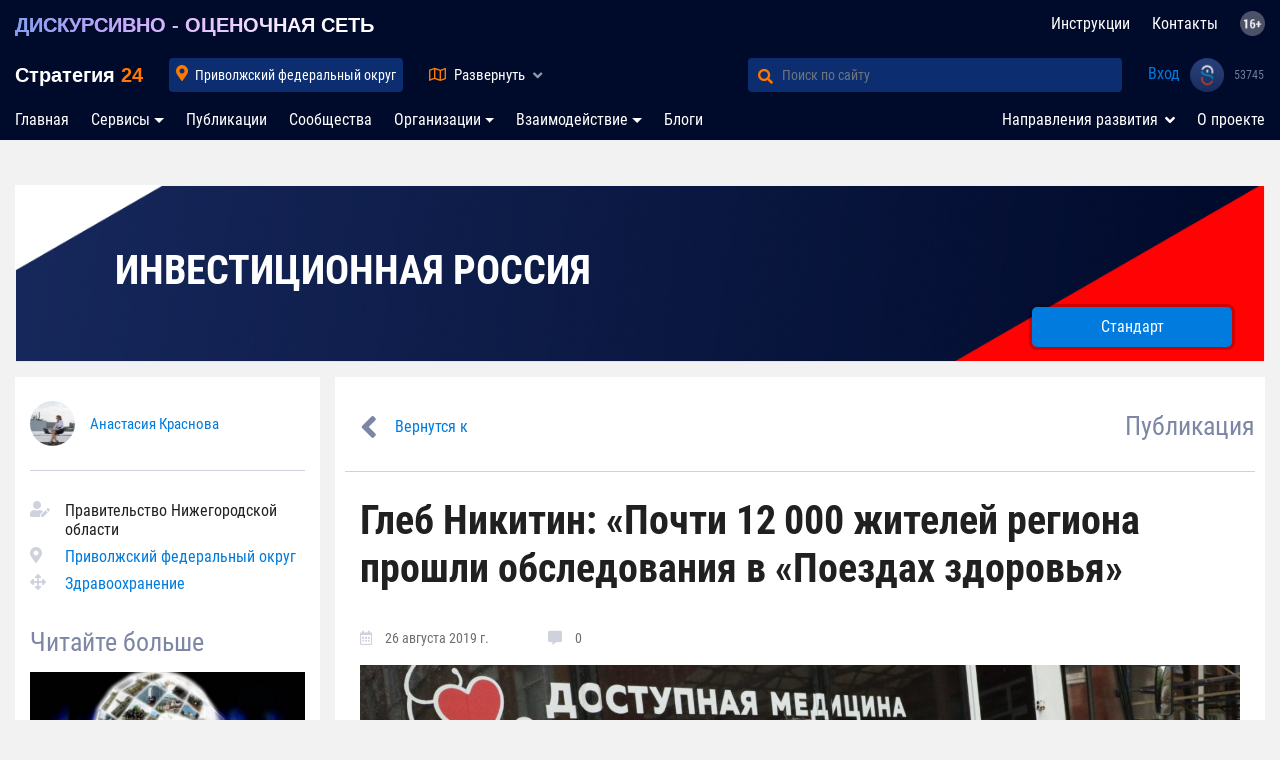

--- FILE ---
content_type: text/html; charset=UTF-8
request_url: https://strategy24.ru/pfo/news/gleb-nikitin-pochti-12-000-zhiteley-regiona-proshli-obsledovaniya-v-poezdakh-zdorovya
body_size: 30433
content:

<!doctype html>
<html lang="ru">
<head>
    <meta charset="utf-8">
    <meta name="viewport" content="width=device-width, initial-scale=1, shrink-to-fit=no">
    <meta property="og:locale" content="ru_RU">
<meta property="og:type" content="website">
<meta property="og:url" content="https://strategy24.ru/pfo/news/gleb-nikitin-pochti-12-000-zhiteley-regiona-proshli-obsledovaniya-v-poezdakh-zdorovya">
<meta property="og:title" content="Глеб Никитин: «Почти 12 000 жителей региона прошли обследования в «Поездах здоровья»">
<meta property="og:description" content="Почти 12 000 жителей региона прошли обследования в «Поездах здоровья». Об это сообщил губернатор Нижегородской области Глеб Никитин. За время работы 2 автопоезда посетили около 80 населенных пунктов в 30 районах региона.">
<meta property="og:image" content="https://strategy24.ru/images/news/201908/c7751ffb8f064d9ab5f40fd93be1fb7d.jpg">
<meta name="twitter:card" content="summary">
<meta name="twitter:description" content="Почти 12 000 жителей региона прошли обследования в «Поездах здоровья». Об это сообщил губернатор Нижегородской области Глеб Никитин. За время работы 2 автопоезда посетили около 80 населенных пунктов в 30 районах региона.">
<meta name="twitter:image" content="https://strategy24.ru/images/news/201908/c7751ffb8f064d9ab5f40fd93be1fb7d.jpg">
<meta name="twitter:title" content="Глеб Никитин: «Почти 12 000 жителей региона прошли обследования в «Поездах здоровья»">
<meta name="twitter:site" content="strategy24.ru">
<meta name="twitter:url" content="https://strategy24.ru/pfo/news/gleb-nikitin-pochti-12-000-zhiteley-regiona-proshli-obsledovaniya-v-poezdakh-zdorovya">
<meta name="Description" content="Почти 12 000 жителей региона прошли обследования в «Поездах здоровья». Об это сообщил губернатор Нижегородской области Глеб Никитин. За время работы 2 автопоезда посетили около 80 населенных пунктов в 30 районах региона.">
<meta property="og:site_name" content="Стратегия 24">
<link href="https://strategy24.ru/images/news/201908/c7751ffb8f064d9ab5f40fd93be1fb7d.jpg" rel="image_src">
<link href="https://strategy24.ru/pfo/news/gleb-nikitin-pochti-12-000-zhiteley-regiona-proshli-obsledovaniya-v-poezdakh-zdorovya" rel="canonical">
<link href="https://strategy24.ru/pfo/news/gleb-nikitin-pochti-12-000-zhiteley-regiona-proshli-obsledovaniya-v-poezdakh-zdorovya" rel="alternate" hreflang="x-default">
<link href="/assets/4aab58ad/dist/sweetalert.css?v=1691040369" rel="stylesheet">
<link href="/assets/661561f0/css/bootstrap.css?v=1691040369" rel="stylesheet">
<link href="https://use.fontawesome.com/releases/v5.5.0/css/all.css?v=150221:1719" rel="stylesheet">
<link href="/css/newdesign/fonts.css?v=150221:1719" rel="stylesheet">
<link href="/css/newdesign/style.css?v=150221:1719" rel="stylesheet">
<link href="/css/newdesign/header.css?v=150221:1719" rel="stylesheet">
<link href="/css/newdesign/left-panel.css?v=150221:1719" rel="stylesheet">
<link href="/css/newdesign/right-panel.css?v=150221:1719" rel="stylesheet">
<link href="/css/newdesign/style-mobile.css?v=150221:1719" rel="stylesheet">
<link href="/css/newdesign/product.css?v=150221:1719" rel="stylesheet">
<link href="/css/newdesign/modal.css?v=150221:1719" rel="stylesheet">
<link href="/css/newdesign/main-filter.css?v=150221:1719" rel="stylesheet">
<link href="/css/test/blueimp-gallery.min.css?v=150221:1719" rel="stylesheet">
<link href="/css/test/animate.css?v=150221:1719" rel="stylesheet">
<link href="/css/newdesign/fontawesome-free-5.5.0-web/css/all.min.css?v=150221:1719" rel="stylesheet">
<link href="/css/widgets/share/share.css?v=6" rel="stylesheet">
<link href="/assets/38582887/themes/smoothness/jquery-ui.css?v=1691040370" rel="stylesheet">
<link href="/assets/77ea4d8a/toastr.css?v=1691040370" rel="stylesheet"><!--    <link rel="icon" href="--><!--/images/favicon.ico" type="image/x-icon">-->

    <meta name="yandex-verification" content="6a230c76c7c89422" />
<meta name="referrer" content="unsafe-url">
    <link rel="apple-touch-icon" sizes="180x180" href="/images/icon/apple-touch-icon.png">
    <link rel="icon" type="image/png" sizes="32x32" href="/images/icon/favicon-32x32.png">
    <link rel="icon" type="image/png" sizes="16x16" href="/images/icon24_16.png">
    <link rel="manifest" href="/manifest.json">
    <link rel="mask-icon" href="/images/icon/safari-pinned-tab.svg" color="#5bbad5">
    <link rel="shortcut icon" href="/images/icon/favicon.ico">
    <meta name="msapplication-TileColor" content="#da532c">
    <meta name="msapplication-config" content="/images/icon/browserconfig.xml"> <meta name="theme-color" content="#ffffff">
    <meta itemprop="typicalAgeRange" content="16+" />

                        <title>Глеб Никитин: «Почти 12 000 жителей региона прошли обследования в «Поездах здоровья»</title>
</head>
<body>
<script>
    var host = 'https://strategy24.ru';
    var hostAuth = 'https://sam-usi.com';
    var authToken = 'sDUIHxLbjkl9F1oD-dMt4IeMH-ovJVnd';
</script>

<script>
    var redirectToNewCompany = "/";
</script>


<style>
    header .map-rf g.active .cls-1,
    header .map-rf .cls-1.active,
    header .map-rf .cls-1:hover {
        fill: url(#_x31_4_1_);
        stroke: #ff7800;
        cursor: pointer;
        stroke-width: 2;
    }

    header .map-rf .cls-1.active {
        fill: url(#_x31_4_2_);
    }

    header .map-rf g.active .cls-1:hover,
    header .map-rf .cls-1.active:hover {
        fill: url(#_x31_4_1_);
        stroke: #ff7800;
    }

    .nav-item + .hidden {
        display: none;
    }

    @media (max-width: 991px) {
        .faq-nav-top {
            display: none;
        }
        .nav-item + .hidden {
            display: list-item;
        }
    }


</style>

<nav class="navbar navbar-expand-lg navbar-light" id="navbar-top">
    <div class="container">
        <a class="navbar-brand description" href="/rf/projects/strategiya-rf-obshcherossiyskaya-platforma-vzaimodeystviya-biznesa-vlasti-i-obshchestva">ДИСКУРСИВНО - ОЦЕНОЧНАЯ СЕТЬ</a>        <ul id="w0" class="navbar-nav faq-nav-top nav"><li class="nav-item"><a class="nav-link" href="/faq">Инструкции</a></li>
<li class="nav-item"><a class="nav-link" href="/contacts">Контакты</a></li>
<li class="nav-item"><a class="nav-link" href="#"><img style="height: 25px; position: relative; top: -2px;" src="/images/16.png" title="Материалы, представленные на сайте, предназначены для лиц старше 16 лет!"></a></li></ul>    </div>
</nav>
<nav class="navbar navbar-expand-lg navbar-light second-nav" id="navbar-top">
    <div class="container" style="padding-right: 4px">

        <a class="navbar-brand" href="/">
            Стратегия <span style="color: #ff7800; font-weight: bold">24</span>
        </a>


        <div class="collapse navbar-collapse" id="navbar-locality">
            <ul class="navbar-nav">
                <li class="nav-item active">
                    <input type="text" id="city-input" class="ui-autocomplete-input form-control" placeholder="Введите регион или город">                    <a class="nav-link nav-locality"
                       style=""
                       href="#"> Приволжский федеральный округ</a>
                    <i class="fas fa-map-marker-alt text-orange"></i>
                </li>
            </ul>
        </div>

        <div class="collapse navbar-collapse" id="navbar-map">
            <a href="#" class="nav-map" data-toggle="collapse" data-target="#header-map"
               aria-expanded="false">
                <i class="far fa-map text-orange"></i> <span
                        class="name">Развернуть</span>
                <i class="fas fa-angle-up"></i>
                <i class="fas fa-angle-down"></i>
            </a>

                    </div>

        <div class="collapse navbar-collapse" id="navbar-search">
            <form class="form-inline my-2 my-lg-0" action="/search" method="GET">
                <div class="input-group">
                    <div class="input-group-prepend">
                        <button class="btn btn-outline-success" type="submit" id="button-addon1"><i
                                    class="fas fa-search text-orange"></i></button>
                    </div>
                    <input autocomplete="off" type="search" name="match" class="form-control"
                           placeholder="Поиск по сайту" aria-label="Поиск по сайту" aria-describedby="button-addon1">
                </div>
            </form>
        </div>

        <div id="navbar-user">
            <ul id="w1" class="navbar-nav nav"><li class="login nav-item"><a class="nav-link" href="/usi/redirect">Вход</a></li>
<li class="logo-usi nav-item"><a class="nav-link" href="#"><img src="/css/newdesign/logo_usi_big.png"></a></li>
<li class="profile-count-usi nav-item"><a class="nav-link" href="#"><i class="fa fa-spinner fa-spin"></i></a></li></ul>        </div>

        <button class="navbar-toggler" type="button" data-toggle="collapse" data-target="#navbar-locality"
                aria-controls="navbar-top" aria-expanded="false" aria-label="Toggle navigation">
            <i class="fas fa-map-marker-alt text-orange"></i> ПФО        </button>
        <button class="navbar-toggler" type="button" data-toggle="collapse" data-target="#navbar-search"
                aria-controls="navbar-top" aria-expanded="false" aria-label="Toggle navigation">
            <i class="fas fa-search text-orange"></i> Поиск
        </button>
    </div>
</nav>
<header id="header-map"
        class=" collapse ">
<!--    -->        <div class="container">
            <div class="row">
                <div class="col-12 col-md-5 col-lg-6">
                    <div class="top">

                        <!--                        <div class="description">-->
                        <!--                            СИСТЕМА УПРАВЛЕНИЯ ГОСУДАРСТВОМ-->
                        <!--                        </div>-->
                        <ul class="breadcrumbs" id="breadcrumb">
                                                                                                <li class="active"><a href="/rf" data-slug="rf">Россия</a></li>
                                                                                                                                <li class="active"><a class="active-locality" href="/pfo" data-parent-id="1" data-slug="pfo">ПФО</a></li>
                                                                                                                                <li class="active"><a href="#region" data-parent-id="17">Субъект <i class="fas fa-angle-down text-orange"></i></a></li>
                                                                                    </ul>
                        <div class="breadcrumbs-locality">
                            <div class="breadcrumbs-control text-right">
                                <i class="fas fa-times"></i>
                            </div>
                            <div class="breadcrumbs-container row">
                                <div class="breadcrumbs-loader">
                                    <i class="fa fa-spinner fa-spin"></i>
                                </div>
                            </div>
                        </div>
                    </div>
                    <!--noindex-->
                    <div class="center">
                        <div class="arms" data-url="/pfo#indicators"></div>
                        <div class="arms-loader">
                            <span>Загрузка данных <i class="fa fa-spinner fa-spin"></i></span>
                        </div>
                    </div>
                    <!--/noindex-->
                    <div class="bottom">
                    </div>
                </div>
                <div class="col-12 col-md-6 col-md-offset-1">
                    <div id="map-rf" class="map-rf" data-parent="1"
                         data-kladr="10700000000" data-id="17"
                         data-type="2">
                        <svg id="svg3102" xmlns="http://www.w3.org/2000/svg" viewBox="0 0 1001.19 571.46">
                            <defs>
                                <radialGradient xmlns="http://www.w3.org/2000/svg" id="_x31_4_1_" cx="809.1955"
                                                cy="328.0831" r="147.8437" gradientUnits="userSpaceOnUse">
                                    <stop offset="0" style="stop-color:#ff9537"/>
                                    <stop offset="1" style="stop-color:#b25401"/>
                                </radialGradient>
                                <radialGradient xmlns="http://www.w3.org/2000/svg" id="_x31_4_2_" cx="809.1955"
                                                cy="328.0831" r="147.8437" gradientUnits="userSpaceOnUse">
                                    <stop offset="0" style="stop-color:#ff9537"/>
                                    <stop offset="1" style="stop-color:#b25401"/>
                                </radialGradient>
                            </defs>
                            <g id="_108" data-name="108">
                                <path id="_20" data-name="20" class="cls-1"
                                      d="M161.4,470.68l-.39-1-1.48,1-2.17,1h-.89l.79,1,2.17,1-2.07,4.93h-.2l-.39,1h0l-3.15,1-2.76-1-.39-1H148.1l.3,1-.2,1h1.38l1.58,2,.49,2,.2,1,1.08,1,1.08,2,2.07-1h2.17l1.08,1,.39-1h3.55l1-2,1.67-3,2.46-1,2.17-1,.3-2-.49-2H167l.1-1,.3-1h-1.28l-1.38-1-.1-1-.2-1h-2.27l-.79-1Z"
                                      transform="translate(-88.7 -66.04)"/>
                                <path id="_15" data-name="15" class="cls-1"
                                      d="M153.32,469.7l-1.48,1h-1.18l-.79-1h-1l-1.08,1-.59-1-.79-1-2.17,1-2.27,1-.89-1h-.89l1.48,4.93.1,2,2.86,1,3.45,1h3.84l.79-3-1-1,1.08-2,1.58-2h.79l2.17,1-.39-3-2.46-2-1.18,2Z"
                                      transform="translate(-88.7 -66.04)"/>
                                <path id="_06" data-name="06" class="cls-1"
                                      d="M157.26,472.65l-.79-1h-1.28l-.3-1h-.49l-1.58,2-1.08,2,1,1-.79,3-1.48,1,3.15,1,3.15-1h0l.39-1h.2l2.07-3.94-2.17-2Z"
                                      transform="translate(-88.7 -66.04)"/>
                                <path id="_05" data-name="05" class="cls-1"
                                      d="M181,473.08l-2.08-3-3-4.95-1.58-1-.69-1-1.78,1-2.77,2-1.39-1-1.48,1h.59l-.2,2h-3.37l1.48,1-.49,3h.49l.2,1,.1,1,1.39,1h1.29l-.3,1-.1,1h3.37l.49,2-.3,2-2.18,1-2.47,1-1.68,3-1,2H160l-.4,1-1.09-1h-2.18l-2.08,1-1.19,1-1.48,2,2,4.95,2.57,4,.69,6.93,2.18,5.94h2.38l2.57-1h3.37l2.87-2v-8.91l1-8.91,5.64-4.95,2.47-1-.4-1h-1.39l.4-3,.4-3-1.48-4.95,4.16-2Z"
                                      transform="translate(-88.7 -66.04)"/>
                                <path id="_26" data-name="26" class="cls-1"
                                      d="M161.49,436.2l-2.76-1,.59-1-.3-1h-1.28l-1.18,1-.2-1,.1-1h-1l-.69-1-1.67-2-2-1-.49,2-.49,1-1.77-1-1.48-1-1.28,2-.79,3,.89,3-.59,2,.79,1-1.48,2-1.58,1-.39-1H142l.1,3.94,1.58,2,1.28,3h1.38l1.28,1-.39,1h-2.27l-1.67,1,.39,1h1.08l-.79,1-1.18,2H145l2.56,1,.49,1-.2,1,2.76,2h2.17l1.87,2,1.08,1h.49l-.79,1h-1l2.46,2,.39,3,2.17-1,1.48-1,.39,1,.79,1H164l.49-3-1.48-1h3.35l.2-2h-.59l1.48-1,1.38,1,2.76-2,1.77-1-.79-4.93-2.27-4.93-1.38-2-.59-2,.39-2,.3-3-1.18-2-1.48-2-.79-2-.89-2h-3.15Z"
                                      transform="translate(-88.7 -66.04)"/>
                                <path id="_07" data-name="07" class="cls-1"
                                      d="M148.1,459.85l-.49-1-2.56-1h-5l-3.84,3,2.66,3.94,1.38,4.93h.89l.89,1,2.27-1,2.17-1,.79,1,.59,1,1.08-1h1l.79,1h1.18l1.48-1,1.18-3h1l.79-1h-.49l-1.08-1-1.87-2h-2.17l-2.76-2Z"
                                      transform="translate(-88.7 -66.04)"/>
                                <path id="_09" data-name="09" class="cls-1"
                                      d="M143.66,448l-1.58-2h-1.58l.1,1-3.55,2-1.58-2-1.58-3-3.35,2-3.25,2,3.45,6.9,5.42,5.91,3.84-3h2.76l1.18-2,.79-1h-1.08l-.39-1,1.67-1h2.27l.39-1-1.28-1h-1.38l-1.28-3Z"
                                      transform="translate(-88.7 -66.04)"/>
                            </g>
                            <g id="_104" data-name="104">
                                <path id="_27" data-name="27" class="cls-1"
                                      d="M908.17,365.2l-2-2-1-1-1,1-1,1-1-1h-2l-1,2-2,3-1-1-1-1-1,1h-2l-4.95-2h-4l-1,5.94v5.94l-1,1-2,1v2l-1,1-1,1v2l-1,4,2,3,1,4.95,1,4,2,2,1,3-1,1-2-2-1,1-1,1-1,4-4,3h0l-2,1h-1l-2-1h0l-1,1v3l-1,1-4.95,2-4.95,2h-2l-2,2-1,2-1,5.94-1,3,1,4h-3l2,3,3,2-1,1-1,1v3l-2,1-1,2h2l1,1,2,1,1,2v2l-1,1h-2v4.95l-1,4.95,4,1,3-2,1,1h1l2-1,1-1,2,1,1,1h2l-1,3-2,2v2l-2,2-2,2-1,1-1,1v5.94l-3,2v4l3,1h4l2,2,2,3h4l1-1,2-1,4-2,2-2,1-2h2l3-1,1-1h1v-1l3,1,1,4v4l1,2v2l-1,1h-4l-4.95,1h0l1,2v4l-2,1-2,1-1,1-1,2v2l-3,2-3,2,1,2v1l-1,2-1,3v5.94l1-1h0l1,1v1h1l1-1,1,1v1h1l2,1v6.93l1,3v3l4-2h1l1-1,1-2h2l2,1,2-1h2l1,1,2,3h2l2,1h3l1-2h4.95l2-1,1,2h0l1,2-3,2-1,2,1,2,1,1,2,2-2,3-1,1v4.95l1,4.95,2-2v-2l1-3,2-3h1l1,1,1-1,1,1v2l1-1,1-1,1,1,1,1,4.95-2,4-3v-4l4-2,2-5.94h-4l-1-1v-1l-1-1-1-1v-1h2l2-3,4-2h0v1l2,2,2,2-1,2v2l2,1h3l2-8.91,2-6.93v-1l-1-2v-4l-1-1v-3l-1-3-1-2-1-2v-3h0l-4.95-13.86v-2l1-4.95-1-4,1-2-1-1-1,1-2-3v-3h-1l-1-1-4-2h3l1-2-1-2h-2l-2-1h0l-1-1h-3l-3-2v-1l-2-1h-1l-1-1h-2l-1,1-1,1-3,1h-1l1,2V480l-1-2v-4h0l-2,4L906.19,483v-3l2-4h-1l-1,1h-1l-2-1,1-1,1-1v-1l-3,3,1,1v3h-2v1h0l-2-4.95-3-4.95-6.93,3-4.95-2,2-3,1-2,2-3,1-3,1-2,1-1,3-4.95,1-5.94,1-1,1-1v-1l-1-1,1-2v-3l1-1,2-4.95,2-4,1-2v-2l1-1,1-2v-4.95l1-4,2-2,1-7.92,4.95-6.93h1l1-1,1-1,1-1,4.95-2,4.95-3h1l1-1h1v2l2,1,1-2-1-3h4v-3l-3-3-4-2h-4l-3-1v-4l3-1-1-2v-2l1-1-3-4.95-5.94-4-4,1-4.95,1v3l-1,3Z"
                                      transform="translate(-88.7 -66.04)"/>
                                <path id="_87" data-name="87" class="cls-1"
                                      d="M960.62,190h-1l-1,3,4,2,2-1,2-2-1-1-1-2h-2Zm27.71-62.85-3,2v1.39l-1,.59-1,.79-1,4.26,1,4.35,1,2.28,2,1.19,1,.49h0l2-5.44,3-1.58,1-1v-1.19l2-4.26-1-4.26-2,.3Zm67.3,20.59-1,1.58-1,1.09-1,1,1,.2,1-.69,2,.49,2,.79v2.18h2l2,1h-2v2h-1l-1-1-1,1h-3v-2l-2-1-4-2.87-1-.2h-1v2.08l-1-.3v-.4l-1-1.29-2-1-2,.59-1,1,3,.49-1,.89-2,2-1-2-1-1.09-1,.89-2,1.19-1-1-1-.2-3,1.19-3,2-1-1h-1l-2,1-2,1-1-1-2-1-3,1-3,2h-4.95l-1,1-2,1h0v-1h1v-1h-1l-2,1-1,1-2,1h-2l-1,1-3,1-3,1h-1v2l-1-1h-1l-4,4.95-1,1-2,2h-2l1,1v1h-2l-2,1h0l-1,1-2,1-3,2-3,1,1,1,1,1,1,2v3h2l1-1,4.95,3,1,4.95-1,2v2h-3l-2-2-3,1-3,1-2-2-4.95-2-1,1v4.95l-2,2h-2l-2,1-1,1-2,2-3,1-2-1v1h0l-1,1-1,1h-1l-1,2v1l-1,1-1,1h0l1,2,1,1h1l1,1h0l1,2h1l2,1v2l2,3,1,2-2,1-1,1-6.93,7.92-4.95,6.93,1,1,1,1-1,2v2l5.94,4,5.94,2v1l-1,1,2,4,2,3h3l2,1h0l1,4h3l2-1h3l2,1h4.95l3-2,3,1h4.95l2-2,3-2-1-2,2-2,1-1,2-1h3v-1l4-2h1l2-1,2-2,1-1h0l2-1h2l1,1h0l3-1,3-1h2l1,1H1023l1,4.95,1,5.94,4-1h4l4,1,3,1h1l1-1h1l1-1v-3h1l2-2,9.9-10.89,1,1,2,1,2-1h2v1l1,1,1-3v-4l2-5.94,2-5.94h-2v-1l-1-1h1v-1l2,2h0l4.95-3,4.95-3-1-1v-4l-3-1-3-1v-2l-3,1-3-1-4.95-3-5.94-3-1,3-4,1-2-2-1-1-1,3v1h-2v2l-1-1,1-1h-4v1l1,2-2,1-1,1,1-2,1-1v-1l-1-2h1l5.94-3-1-1v-1h4l4-3,2-5.94-1-5.94-2-5.94h-3l-4-1-1-3,1-2h-1l-1-1,2-1,1,1v-4l2,3,1,3h2l1-1h1l2,4,1-1,1-1,2-4.95,2-3,2-1,3-1,3,2,2,1,4-1,3-2,1-1,1-1,3,1,3-1v-2l-1-1v-1l2,2,1,1,1-2-2-2h1l1-1v-1h-2l-2,1-1-1-1-1v1h-1l1-2v-4l-1-1-1-1-2-1h-4.95l2-1,2-1,2-1.68,1-2.18v-.69l-2,.3-2-.69,2-.69,3-1.78-2-1.29-1-1v-5.64l-1,.3-1,.79-1,.2-1,.1-3,.79-2,.69-4.95.1h-3l-2,2.47-1,2.47-1,.79v.2l1,.79v.79l-2-.59-1-1Z"
                                      transform="translate(-88.7 -66.04)"/>
                                <path id="_79" data-name="79" class="cls-1"
                                      d="M903.22,550.27h-3l-1-1h-2l-3-3-1-1h-2l-2,1-2-1h-2l-1,2-1,1h-1l-3,2h-1l-1,1-1,3-1,2v4l1,1,2,2v2l1,2,1,1,1,1h0l2,1,2-1h1l5.94-3h2l1-2v-2l2-1,2-2h2l2-4,3-2h4l3-2-1-2h0l-1-2-2,1h-4l-2,2h0Z"
                                      transform="translate(-88.7 -66.04)"/>
                                <path id="_65" data-name="65" class="cls-1"
                                      d="M1024,557.2h0l-2,1h-2v2l-1,4-1,4,1,1h1v-4l1-4,2-2,1-1Zm5.94,6.93v-2l-1,1-1,1Zm6.93-26.72-1-2h-1l-1,3-1,2h-4v1l1,1-1,2-1,2v2l-1,2v2l-1,2,1,1,1-4.95,1-1,1-1v-2l2-2,1-3,2-2,2-2Zm6.93-16.83h0l-1,1-2,4.95v1l-1,1,2,1,2-6.93Zm7.92-14.85-1-3v3l-1,2v1h0Zm1-13.86v2l1-1v-1Zm1-14.85h0l-1-2,1,1Zm-1-11.88,1,2v1l1-1-1-3-1,1Zm4-18.8v-2h-1l-1,2Zm-3,5.94-2,4,1,1,2-2,1-3v-3l-1-2-1-1-1,1,1,2Zm-82.15,49.49-4.95-5.94-4-4.95-3-4v1h-1v-2l-2-1-2-2-1-4.95-2-5.94h0v0h-1l-2-2-1-2h1l1,1v1h1l-4-4.95-3-4v-2l-3-2-1-1v2h-1l-1,1,2,1,3,2v1h1v2h-1v1h0l1,1-1,3-1-1h-1l-2,1v2l1,2,1,1,2,6.93,2,6.93,4,3,4.95,4,1,3v4l2,2,1,2,5.94,17.81v1l4,3,2,4,1,3v4l2,2,1,2,2,7.92,4,5.94,1-1v-2l-1-4.95,1-4,1,1h0l3-1,2,1,2,1,1,2,1,1-2-4.95-2-4-1,1-2-1-2-1-2-2-4-3-3-4.95-1-5.94v-4.95l-1-2v-2l1-1,1-2,4.95-1,4.95,2,2,1,1,1-2-2-3-2-2-2-1-2-5.94-5.94Z"
                                      transform="translate(-88.7 -66.04)"/>
                                <path id="_28" data-name="28" class="cls-1"
                                      d="M863.63,474.07l2-2,1-3h-2l-1-1-2-1-1,1-2,1h-1l-1-1-3,2-4-1-2,2h-3l-1,1v1l-2,1-2,2v1l-1,1-3-1-3-1v1h-4l-1,2v1l-2-1h-1l-2,1-3,2h-3l-1-1h-3l-3,1-4.95-1-2-2-2-2-4.95-1h-5.94l-1-1-2-1h-4l-2-1-2-1-2-1-4,1-4,2v4h1l1,2v1l2,1,3,1-2,1h-1v2l2,2h1v-1l2-1,3-1,2,3,1,3h1l2-1,2,4.95-2,4.95,1,1h1l3,2-1,1-1,1v3l-1,2h0l3,3,2,3h4.95l2-1,2-1h1l1-1,2,1,2,1h0l1-1,3,2,3,1v-1h5.94l1,1v1h1l1,1h1v2h1l2,2,1,1,1,4,4.95,5.94h1v1l1,1v2l2,2,2,3,1,1,1,3h1l1,1v2l3,4.95,4-1,4-1h0l1,1h2v1h1l1-1,1,1v-1h1v-1l4,3,6.93,1h1l1-2,1-3,1-1h0v-3l-1-3v-6.93l-1-1h-2v-1l-1-1-1,1h-1v-2h-1l-1,1V528.5l1-3,1-2v-1l-1-2,3-2,3-2,1-1-1-1,1-2,1-1,2-1,2-1v-4l-1-2h0l4.95-1h4l1-1v-2l-1-2v-4l-1-3-3-1h-1l-1,1-3,1h-2l-1,2-2,2-4,2-2,1-1,1h-4l-2-3-2-2h-4l-3-1v-4l3-2V482l1-1,1-1,2-2,2-2v-2Z"
                                      transform="translate(-88.7 -66.04)"/>
                                <path id="_25" data-name="25" class="cls-1"
                                      d="M947.75,550.27h-3l-2-1v-2l1-2-1-2-2-2-1-1h0l-3,2-3,3h-2v1l1,1,1,1v1l1,1h4l-2,5.94-4,2v4l-4,3-4.95,2-1-1-1-1-1,1-1,1v-2l-1-1-1,1-1-1h-1l-2,3-1,3v2l-2,2v10.89l-1,2,1,2-1,1-1,2,1,3-2,2h-7.92l-3,1-1,4-2,1-1,1,1,2,1,2,3,5.94,1,5.94,1,1v1l-1,6.93-3,1-1,2h1l1,1,1,2,1,2,1-2v-1l-1-1-1-1h4.95v-2l1-4,2-3-1-1,1-1h1v3l1-1,1-1,1-1v-1l1,3v2h1v-1h1l1,1,1-1h0l2,1,1,1h0v-2l1,1h0l2-1,2-2,5.94-5.94,4-6.93,1-1v-2h1v-4l1-3v-2l2-2,1-4.95,2-5.94,2-5.94,2-4.95,1-4.95,1-5.94V557.2l1-4Z"
                                      transform="translate(-88.7 -66.04)"/>
                                <path id="_41" data-name="41" class="cls-1"
                                      d="M1040.79,320.66h-2v11.88h1v-3l1-2v-2l1-1,1-2Zm4-62.35-1,1v3h-2l-1,1-1,1-3-1-4-1h-4l-4,1-1-5.94-1-4.95H1018l-1-1h-2l-3,1-3,1v-1h-3l-2,1h0l-1,1-2,2-2,1h-1l-4,1v1l-1,1h-2l-2,1-1,1-2,1,1,3,1,1,2,4v4l2,3,3,3v2l1,2v1l1,2,2,2,4,2,1,3-1,1,1,1h1v3l1,1,1,2h1l1-1v-1l1,1h2v-3h-3l-2-4v-2l-1-1-1-3,3-2,1-3h4.95l-2,2-1,4,2,3,2,3v2l1,2h2l1,3v2l1,1,1,1-1,2-2,2h0v3l-1,1-1,2v3l1,1-1,5.94v4.95l-1,1v1l-1,4v4l1,1,1,1v1l-1,1v5.94l-1,4-1,4-1,2-1,1v3l-2,1-2,1,2,1,2,3v5.94l-1,4.95,2,5.94,3,5.94,13.86,18.8,17.81,17.81,3,4.95,4,4,3,2h0l1-4.95v-4.95l1-1,1-3-1-8.91-2-2h-1v-2l-1-2h-1l-1-1,1-1,2,1h0l3-6.93,2-1h1v-1l-4.95-4-2-5.94V388l3-4.95h1l1,1,2-4v-3l-3-2-3-2-3-6.93,1-6.93v-1l-1-1,1-2,1,1v3h2l1-3-4.95-4v-1l-1,1-1,1-3-3-2-3v-3l-1-3h-4.95l-1,1,1,1-2,1-2-1-3-8.91v-5.94l-1-1h1v-1h-1v-3l-1-1h-1l-1-4.95,2-4,1-1-1-1h3l2,1,1-3-2-1v-1l2-4,1-4,1,1,4,5.94v-6.93l1-4.95,3-5.94,4-2,4.95-2,4,2h3l-1-3-2-3,1-2,1-3v-4.95l1-1-1-2h-1l1-1h1l-1-1-1-1h1l1-3-1-1h-1l1-1,1-1v-3h-1v-2h1l1-2v-2l1-1-1-1v-1h-2l-2,1-2-2-1-1-9.9,11.88-2,1Z"
                                      transform="translate(-88.7 -66.04)"/>
                                <path id="_49" data-name="49" class="cls-1"
                                      d="M962.6,270.19h-1l-2,1h-3l-1-4h0l-2-1h-3v2l-2,1-1,3-1,2h-1l-2-1-1,1-1,1-3,1-4,1v2h-3v2l1,2-1,2-1,2v3l2,1-2,3v4.95l2,2,2,1-1,2v1h1v2h-2l-1,3-1,2-1,1-2,1v1l-1,2-3-1-4-2-1,2-2,2h-2l-2,1,2,3-1,3-1,1-1-1-1,1-1,1-2,1h-2l-1,3-1,4,1,8.91,2,2,3,2v1l-1,2,1,1v2l-1,2v4l4.95-1,4-1,5.94,4,3,5.94h-1v3l1,1-3,1v4.95h6.93l4,2,3,3v3l3-1h1l2-2,2-2h2l3-1h0l-1-1h-1v-2h1v-4l3-1,3-1h3v1h2v-2l3-2,2,1,2,1,2-1h1v1h-1l-2,2-2,1,1,3h1l2-1,2-3,1-1h2l2-1h0v-3l1-2h0l3-1h2l1-1v-2h3l-1-1h1l1-1h0l-1-2-2-1-2,1-1,1v1l-1,1h-1v-4h-1l-1-1v-1l1-1h-1v-5.94l2-4,1-4.95-1-1v-4l1-2h0l-1-2-1-2,2-4,1-3h2l1-1,4-5.94h3l2,1,1-3v-2l2,2,1,2v4l1,1,1,1v1l1,1,1-1,1-1,1,2,1,3,2-9.9,2-10.89h-1l-1-2-1-1v-3h-1l-1-1v-4l-4-2-3-2v-3l-1-2v-2l-3-3-2-3v-4l-2-4-2-1-2,1-2,3h-4.95l-4-1-3,2h-3l-2-1h-3Z"
                                      transform="translate(-88.7 -66.04)"/>
                                <path id="_14" data-name="14" class="cls-1"
                                      d="M695.38,231.59h-2v3h-1l1,2,3,2,2-1,1-2Zm102.93-12.87-2-3-3-1,2,2,3,2ZM788.41,196v-4l-1-1-2,1,2,3v2Zm24.74,9.9,1,4,1,1h2v-4ZM830,217.73l2-4v-1l-1-1-4.95-3h-4.95l-2,3v4l-1,2-1,1-1,1h2l2-1,2-1h3l4.95-1Zm-6.93-37.61,1-1-4.95-1-4-1-1,1-2,1-4-2-3-1v1l1,1h-1l-1,1v1l1,2v1l1,1h0l-3-1-3-1-2-1h-1l-1-1v-1l-1,1-1,2-1,2-1,1-1,1,1,1v3l-1,2h1l1,1v2l1,2,2,2,3,1,1,2,1,1h4.95v-5.94l1,1,1,1,1-1,1-1,4-3h4l1-1,1-1,1-1-2-1h-2l-4-3-2-4,3-3h0v1l5.94,7.92,3-4-1-4Zm23.75-5.94h0l-1,1-3-1-3,1v1l-1,1-2-1v-1h-3l-2,1v2l-1,1-2-2v-1l-1,2,1,4,4,1,4.95,1,5.94-2,4-4v-2Zm65.32,35.63-15.84,9.9-4.95,5.94-4,2-4-2-4-2h-4.95l-4-1v1l-1,1h-2l-1-1,1-2,2-1-2-2-3-2-4,1-3,1-4,7.92-4,6.93h-1v-2h0l-1-1,2-1,1-1-1-1v-2l2-1,1-2-2,1-4.95,3-1,1-1,1-1-2,3-3h1l3-2,3-1h0l-10.89,1-10.89,4H826l-2,1,1,1,2,1-1,3-3,1-2,4.95,1,1,2-1v2l1,1,1,2v2l2,1v2h-2v2l-1-1-1-1h-1l-1,1h-2v5.94l-4-2-6.93-1-3,4-4,3-4-1-3-2-1-2,2-1h0l-2-1-1,8.91-1,10.89-1,1-1-1-1-1h0v1h-2l-1-1v-1h-3l-2-3-2-3h-1l-1-1,1-1,1-1-1-2-2-1h0l1,1v1l-1,1-2-2-1-2-4.95-3-2-1h3l2,2,2,2h3l2-2-1-3-2-2v-4l-1-2v-1l-2-2h-2l-5.94-4.95-2,1-2,1h-4.95l-3-2-4-1v1l-1,1-2,4.95,1,4v4l-2-1h-3v1h-2l-2,1-1,1-3-1-2-1h-5.94l-2-1v-2l2-2-1-1h-7.92l-2-1-1,1h-1l-2-1h-2l-1,1-1,1-2,1-3,1v3l-2-2,1-2-1-3-2-2v3l-1,1h-3l-3-2-1,1-1,3-2,2,1,1h1v3l1,1-1,4,1,4,1,1v3l1,1,2,1,2,2,1,4v4l2,4,1,3v1l-4,3-4,3-1,3v2l-1,1-2,1v4l-2,3h-2l-3-1-3,1-2,2h-2l-2-1v1h-1l-1,2v1l1,4,2,3v13.86l-1,10.89-3,2-2,2,1,1,1,1v6.93l1,2v4.95l1,2,2,2,2,2-1,2-1,1-2,3v3l-2,3,2,4h2l1,1,1,1,4,1h6.93l1,2,1,3-1,1-2,3,3,2,4,2,1,6.93v4.95l2,2,1,3-1,3-2,1,1,4.95,3,3-2,4.95-2,5.94v4l-1,1-1,4.95,1,4h2l4.95-1,1-2,3,1h1v-1h1l1,1,1-1h3l1-1,2-2v1l2,2,1,1-1,3,4.95-4.95,4-5.94h2l1-2,1-3,2-1h2l3-3h4l3,1,2,2,2,1v2l1,1v2h4.95l4.95,1,1,1v2l1,2v3l1,2,1,1v1l1,2v5.94l2,4h0l1-1h1l1,4,3,4,4-2,4-1,2,1,2,1,2,1h4l2,1,1,1h5.94l4.95,1,2,2,2,2,4.95,1,3-1h3l2,1h2l3-2,2-1h2l1,1,1-1v-2h4l1-1,2,1,3,1,1-1v-1l2-2,2-1v-1l1-1h3l2-2,1-4.95v-4l2-1,1-1v-2l-1-2-2-1-1-1h-2l1-2,2-1v-3l1-1,1-1-3-2-2-3h3l-1-4,1-3,1-5.94,1-2,2-2h2l4.95-2,4.95-2,1-1v-2l1-2h1l1,1h1l2-1h0l4.95-3,1-4v-1l1-1,2,2,1-1-1-3-1-2-2-4-1-4.95-2-3,1-4v-1l1-1v-1l1-1v-2l2-1,1-1v-5.94l1-5.94h4l4.95,2h2l1-1,1,1,1,1,2-3,2-2h2v1l1-1,1-1,1,1,2,2,1-3V355.3l1-2v-2l-1-1,1-2v-1l-2-2-3-2-1-8.91,1-4,1-3h2l2-1,1-1,1-1,1,1,1-1,1-3-2-3,2-1h2l2-2,1-2,4,2,3,1,1-2v-1l2-1,1-1,1-2,2-3h1v-2h-1v-1l1-2-1-1-3-2v-4.95l2-3-2-1v-3l1-2,1-2-1-2v-2h3v-2l4-1,3-1,1-1,1-1,2,1h1l1-2,1-3,2-1v-2h0l-2-3-2-4,1-1v-1l-5.94-2-5.94-4v-2l1-2-1-1-1-1,4.95-6.93,6.93-7.92,1-1,2-1-1-2-2-3v-2l-2-1h-1l-1-2h0l-1-1h-1l-1-1-1-2h0l-1,2v2h-1v-1h-1v4.95l-1-2-2-2-3,1h-4l-1-3-2-4-10.89-3Zm-97,41.57,2,1,2-1v-1l-1-1-2,1Z"
                                      transform="translate(-88.7 -66.04)"/>
                                <path id="_75" data-name="75" class="cls-1"
                                      d="M755.75,457.24l-3-1-2,2,2,2-1,1h-1v3h-1v1l1,6.93h2V478h-1l-1-1-2,2-1,1-2-1h-4l-2,1v2l-1,1h1l1,1,1,1v2l-1,1h1l1,2h0v1h0l1,2-1,1h0l1,3,3,2,4.95,4v7.92h-2l-3,1h-1l-2,1-4.95,4.95L733,522.56l-1,1-1,1,2,4,2,5.94-4.95,4-5.94,1-1,1-2,2-1-1h-1l-1,2-1,2-2,1-3,1-1,2-2,2-1,1-2-1h-3l-3,2-2,2h-1l-2-1h-4l-1,2,1,3h0v1l-2,1-2,2,3,2,2,2-2,1h-2l-2,3v4l2,2,4,4,6.93,1,6.93,1h1l1-1,1,1h2l2-1,3-2,6.93-2,6.93-2,2-4,6.93-5.94,4.95,1,4,2h4l5.94-1,4.95,3,6.93,1,2-3,3-3,3-2,2-2v-2h-1v-1l2-7.92,2-8.91,3-4,2-4-1-1-1-1v-2l-1-1-3,1-1-3,1-2,3-3v-1l1-1,4-2,4.95-3-2-3-3-3h0l1-2v-3l1-1,1-1-3-2h-1l-1-1,2-4.95-2-4.95-2,1h-1l-1-3-2-3-3,1-2,1v1h-1l-2-2v-2h1l1-1-2-1-2-1-1-1v-2h-2l1-4-3-4-1-4h-1l-1,1h0l-2-4v-5.94l-4,1-2-1Z"
                                      transform="translate(-88.7 -66.04)"/>
                                <path id="_03" data-name="03" class="cls-1"
                                      d="M723.09,484h-2l-2-2v-2l-1,1H712.2l-1-1-1-1-1,2-3,2h-4.95l-1-1h-1v-1h-1l-2,1-1,2h-1l-1-1-2,2-3,2,1,4.95h2v2l2,1,1,2h-2v2l-2,7.92,1,7.92,3-10.89,2-4,3-1-1,12.87-2,13.86-1,1-1,1v-3l-1-1-1,2-1,2h3v2l-1,2h-2l-2,3-3,4-11.88,4.95-1,3-1,3-6.93,4-4,1-1,1-3,3h-4l-1,1h-1v-4l-1-2-2-1v-2l-1-2-6.93-5.94-1,1h-1l-1-2-1-3-4.95-3-4-3-1-3v-2l-4.95,4-4,3-1-1h-1v4.95l-1,1v2l1,1v2l1,1,2,1,6.93,4,5.94,3h1l1,1,4,1,3,1v5.94l5.94,6.93,8.91,2,7.92-2,2-1h1l4,1,4,1h3l3,2,2,2h2l2,1v-4l2-3h2l2-2-2-1-2-2,1-2,2-2h0l-1-3,1-2h4l3,1h0l2-2,3-2h3l2,1,1-1,2-2,2-2,2-1,2-1,1-3,1-1h1l2,1,1-2,2-1,4.95-1,4.95-4-2-5.94-2-4,2-1v-1l5.94-4.95,4.95-4.95,2-1,2-1h2l2-1v-6.93l-4.95-4-3-2v-4h0l-1-2h0v-1h0l-1-2v-1h0v-2l-1-1-1-1h-1l2-1-1-2,2-2h1l1-1-4.95-1L734,482,729,484l-4-1-2,1Z"
                                      transform="translate(-88.7 -66.04)"/>
                            </g>
                            <g id="_105" data-name="105">
                                <path id="_55" data-name="55" class="cls-1"
                                      d="M460.82,425.57l-7.92,3-6.93-2h-2l-1,1-3-2-2-1-2-1h-2v-2l1-1-1-2-1-1-3,2-3,2v5.94l-2,1-1,1,1,1h3v1l1,7.92h-3l-2-1v3h-1l-1,1v2h-1l-1,1v1l-2,1-1,1,1,1-1,1h-1v1l1,1-2,1h-1v2l2,3-1,4.95v2h1l-3,4,1,2,1,1,1,1h1l1-1h1v1h1v-1l1-1V478l2-1v-1l2,1,2,2,1,1h2v1l-1,1-2-1-2,3,1,2,2-1,4.95,3h1l4-2h3l2-2h2l1-3,1-2,1-1v-1l-1-3-1-2,1-4.95,2-2-1-1v-2h2l2-2,2-1h4v-2l-1-2,1-2,2-1v-2l1-2,1-1v-2l-1-1-1-2,1-1v-2l-1-2v-4l-1-1v-1h1v-3h1v-3Z"
                                      transform="translate(-88.7 -66.04)"/>
                                <path id="_04" data-name="04" class="cls-1"
                                      d="M533.07,529.49h-1l-1-1-1-1-1,1h-1l-1-1-2-2-3,1-1,2,1,2-2,2-1-1h-3l-1-1-1-1-1,2-1,2h-2l-1,1-1,1H501.4l-2,1-1,1h0l-2-1-2,1,2,2,2,2v4h-3l2,4.95,3,4,1,3,1,3,1,1h1l2,1,1,1,4-1,3-1v1l-1,1,4.95,6.93h4l2-1,1-2,4.95,1h3l1-1h1l1,1,2-3,1-2-1-2v-1h-2v-1l3-2h2v-2l-2-1v-4h-1l-1-1v-3l-1-4-1,1-2,1-3-1-2-3,1-1,1-1v-3l2-1,2-2v-3h-1Z"
                                      transform="translate(-88.7 -66.04)"/>
                                <path id="_17" data-name="17" class="cls-1"
                                      d="M602.35,522.56h-2l-4.95,2-3-1-1,1h-2v-1h-1l-1,1h-3l-1,2-1,3-2,1-2,1-4.95,6.93-6.93,4-6.93-1-5.94-2-1-2-2-1-3,1-3,1v4.95h-4l-4-1v6.93l1,1h1v4l2,1v2h-2l-3,2,1,1h1v1l1,2,4-1h4v-2l1-2,4.95,1,2-1,2-1h4v-1l1-1h1v1h1v1h1l2-1v2l1,2h4l4.95,1,1,3,1,4,4,1,4,1h1l1-1,4.95,2h2l3,1,1,1,1,1,6.93-4,1-3,1-3h-1l-1-2v-3l-1-1,2-4.95,3-4h1l1-1,2-2,1-2v-2l-1-1v-2l1-1v-4.95h1v-2l-1-1h-4l-4.95-4-4.95-4.95Z"
                                      transform="translate(-88.7 -66.04)"/>
                                <path id="_42" data-name="42" class="cls-1"
                                      d="M535,474.07h-6.93l-1,1-1-1h-1l-2,2-1,1h-1l-1-1-2,1h-2l-1,2v1l1,3v3l1,1-1,2-1,2,1,2v2l-1,1-1,2,2,2,1,2,1,1h1v2l1,1,1,1,1,1v3l1,2,2,1,1,1-1,1-1,2v1h1v1l-1,1,1,2v3l2,2,1,1h1l1-1,1,1,1,1h1l1-1v4l4-2,4-3-1-3-1-2,1-2-1-3,1-2,1-2,2-1v-1l-1-2,1-1,1-1-2-2h-3l1-4,2-3-1-1v-4l1-1,3-3,3-1v-1l-1-8.91-1-1-1-1,1-2h1l-1-1v-1h-4l-3,2-2-1-2-1-1,1h0Z"
                                      transform="translate(-88.7 -66.04)"/>
                                <path id="_54" data-name="54" class="cls-1"
                                      d="M465.77,448.33l-2-1-2-2-1,2v1l-1,2v2l-2,1-1,2,1,2v2h-4l-2,1-2,2h-2v2l1,1-2,2-1,4.95,1,2,1,3v1l-1,1-1,2-1,3h4l1-1,1-1,1,1h3l-2,2-2,1,3,5.94,4,6.93,1-2,2-1,1,1v1l2-1h2l3,1h3l1-1h0l6.93-3,5.94-2v1l1,3,1,1v2h1l1,1-1,1h-1l4.95,5.94,3-3,4.95-3v2h2v-2h7.92l1-1,3-2,1-2,1-1v-2l-1-2,1-2,1-2-1-1v-3l-1-3v-1l1-2h-4.95l-1-1-1,3-2,1h-1v-1h0l-1-1,1-1,1-1v-6.93h-3l-1,1v1l-1-1h-5.94l-.87-4-7.05-1-4.89-7.88-6.95-3.91.92-1Z"
                                      transform="translate(-88.7 -66.04)"/>
                                <path id="_22" data-name="22" class="cls-1"
                                      d="M506.34,500.79h-4v2h-1l-1-2-4.95,3-3,3-4-5.94h0l1-1-1-1h-1v-2l-1-1-1-3v-1l-5.94,2-6.93,3h0l-1,1h-3l-3-1h-2l-1,1-1-2h-1l-1,1-2,2,6.93,35.63,4-1v-2h2v-1l1-1,2,4.95,2,4,4,1,2,1h4v-1h3l1-1,4,3,2,4h3v-4l-2-2-2-2,2-1,2,1v-1h1l2-1h6.93l1-1,1-1h2l1-2,1-2,1,1,1,1h3l1,1,2-2-1-2,1-2,3-1v-3l-1-2,1-1v-1l-1-1h0l1-2,1-2h-1l-2-1-1-2v-3l-1-1-1-1-1-1v-2h-1l-2-1v-2l-2-2-3,2-1,1h-2l-2-1Z"
                                      transform="translate(-88.7 -66.04)"/>
                                <path id="_38" data-name="38" class="cls-1"
                                      d="M686.47,386h-3v4h-1l-2,1-1,1-1,1h0l-1-1h-3v1h0l-2,4.95-1,4.95,1,2,1,3-1,1-1,2,1,1v2l-4,4.95-4.95,4.95h-2l-1,1v1h0l-1,4.95,2,7.92,3,1,2,2v4h-3v1l-1,1-1,1,2,2,2,3-1,3-2,2v1l-2,3h-1l-1-1-1-1h-2v-2h-1l-2-1v-3l-1-1-3,1-2,1-1,2v1L638,463.18l-4,7.92h0l1,1-1,1,1,1v2l-4-2-2-5.94v-2h-2l-1,1-1,4h-4l-2-1h-3l-3-1-3,4.95-2,4.95,1,1,2,2v4.95l1,1-1,1h-1l-3,2-4,4-1,3,1,2-1,1-1,1v2l-1,3v3h-1l-3,1-3,2v2l1,1,2,1,2,3,2,3h2l4.95,4,4.95,4h4l1,1v2l1,1,4-3,4-4,1,2,1,3,4,3,4.95,3,1,3,1,2h1l1-1,6.93,5.94v2l1,2,1,1,2,2v2l-1,2h2l1-1h4l3-3v-1l-6.93-2,3-1,4.95-2-1-1-2-1v-1l-1-1v-1l3,3,4,2,11.88-12.87,14.85-21.77-1-7.92,1-7.92,1-2h2l-1-2-2-1v-1l-1-1h-1l-1-4.95,2-2,3-2,1,1h1l1-2,2-2,1,1v1h1l1,1h4.95l3-2,1-2,1,1,1,1h4.95l2-1v2l2,2h2l2-1,4,1,4.95-2,4.95-5.94,4,1v1h-1l1,1h3l2,1,1-1,2-2,1,1h1v-5.94h-2l-1-6.93v-1h1v-3h1l1-1-2-2,2-2,3,1,2,1,4-1-1-2v-1l-1-1-1-2v-3l-1-2v-2l-1-2h-9.9v-2l-1-1v-2l-2-1-2-2-3-1h-4l-3,2-2,1-2,1-1,3-1,2h-2l-4,5.94-4.95,4.95,1-3-2-1-1-2v-1l-2,2-2,1h-4.95v1h-1l-3-1-1,2-4.95,1h-2l-1-4v-4.95l1-1,1-1v-3l2-5.94,2-4.95-3-3-1-4.95,2-2,1-2-2-3-2-2v-4.95l-1-6.93-3-3-4-1,3-3,1-1-1-3-1-2Z"
                                      transform="translate(-88.7 -66.04)"/>
                                <path id="_24" data-name="24" class="cls-1"
                                      d="M544,241.48l1,2h3v-5.94l-4,4Zm23.75-33.65h1v1l1,1,1-4-1-1h0v1Zm5.94-74.53v-.89l-1-.69-3-1.29,2,1.58v1.39Zm16.83-22.66-3-.79-2,.89,1,1h1l2,.59Zm101,87.29,1,1v1l2,1-1-3-1-1-1,1ZM627.09,190h3l2-3h-2l-1,1-1,1-1,1Zm-1-49.58,1-2.87-2-2-3-1-1-.49-2,1.19v2.57l2,.79,1,.79v2Zm21.77,1.48-3-5.25-3,2.18-2,3.27-1,1.19-1,.59,1-1.29,1-1.09V141l-1,.49-2,.79h0l-1-.2,4-2.28,1-3.76L638,135l-4,.4-1,.2v.49h-1l-1,.4-2,1.78,1,1.19v1.19l-1,.2-1,.1-1,1.19-1,1.48-1,.4v1.48l1,.3v-1.58l1-.3h0v2.47l1-.1,1,.4-1,1.88v2l1,.59v2.18l1,1.09h1l1-1v2h3l2,2,2,2,4,1,4-3-1-2v-2l-1-1.88v-.1l1-.1,1-4.65,1-4.75Zm21.77,27.32h-1v1l-1,1h1Zm1,4h2l1-1-1-1h-2l-1,1v1ZM653.81,152.9v-2.38l-1,.4-1,1-1,2.47v2h0l1,1h-1l-1,1h0v3h-1v-1l-1,2-1,2v3l-2,3-1,3,2,2,3-2,2-2h4l5.94-2,3-1,1-3v-3l-1-2h-1v1h-1v-2h0v-1l-1-1-1-1v-2l-2,2-2,3v1h-1v-1l3-8.21-2-1.09-1-.1v1.78Zm41.57,52v1l-1-2v-2l-1-1h-2l-2-3-2-3-1,1h0l-1-1h-1v1h-4.95l-2,1-1-1h-1l-1,1-2,4h-3l2-4.95v-4h-5.94l1-1v-1l-3,1-2-1,2-1,2-2,1-1h1l1-1-2-2-3-1-1-1v-1h-2l-2,1h-1L651.83,188l-4,6.93,1,1v3l-5.94,2-1-1h-2v1l2,3,1,2h-2l-1-2-2,1h-1v1l-1,1h-1v1h-3l-1,1h-1v-1l-1-1-2,1-1,1,1-2,1-1-5.94-2-5.94,1-1,1,2,1h2v1l-2,1h-2l-4,1-3,1h-5.94l-2,1h0l-4,2-2,2h-5.94l1,1,2,1-1,1-2,1-1,2v2l-2-2-3-1v1l3,3,2,2-1,1h0l-1-1-1-1-1,1h-2l2,2,3,3h0l-1,1h0v5.94h-1l-2,1h-1l1-1,1-1,1-1v-1l-4-1-3,1h-4.95l-5.94-1-5.94-1h-3l-2-1v1l-1,2-1,1,1,1v1h-1v2l1,1-1,3-1,2v1h0v1l-1,1,3,3,3,2v5.94l3,2,1,4-2,3-2,3,1,2-1,8.91-2,1-2,1,3,6.93,1,4h-1v-1l-2-1-1-1v-4l-1-2-1-1,4-9.9-1-2-2-1,1-1v-1h0v-1l3-2,3-4-3-2-4.95-1-1-3-1-3-3-4-3-3h-3l1,2,1,2,2,2,2,2v3l-2,2-1,1v-1h-2v4l2,2,2,2v4.95l-1,4.95h-2l-2-1-2,2-4,3h-1v1h0l-2,1v3l1,2,1,3h0l3,2,2,2v1h1l2-1,2-2,1,1v1l1,1,1,1-1,5.94-1,5.94-2,4.95-4,2v2h0v2l1,2v-1h0v1h0l-2,2v1l1,2,1,2,1,4.95-1,4v6.93l1,3,3,1v2h0v4.95l-1,2h-1l1,3h2l1,2,2,1,2-1,1,3-1,5.94-4,5.94h-2l-1,1v2l1,1,2,1-1,2-1,1v1l-1,2-3,4-4.95,4,1,6.93,4,2,2,2-6.93,4-7.92,2v12.87l4.95,2,3-1,4,1,3,1,2,1v1l1,1h1l2,2v3l1,2,3,1,2,3-2,1-2,2-2,3v3l4,4,3,4.95-1,1h-1v2l-1,1h-2l-2,4-1,2v2l1,1h-1l-1,2,1,1,1,1,1,8.91v1l-3,1-3,3,3,3,3,3h3l2-1,2,2,3,1,1,5.94,2,5.94-2,4.95,1,1h0v1l1,1,1,1v1l-2,2-2,1v1l-2,4h-2l-1,1-2,2-1,3,2,1,1,2,5.94,2,6.93,1,6.93-4,4.95-6.93,2-1,2-1,1-3,1-2h3l1-1h1v1h2l1-1,3,1,4.95-2-2-3-2-3-2-1-1-1v-2l3-2,3-1h1l1-3v-4.95l1-1,1-1v-4.95l4-4,3-2h1l1-1-1-1V482l-1-2-2-1,2-4.95,3-4.95,3,1h3l2,1h4l1-4,1-1h2v1l2,6.93,4,2V471.1h-1l4-7.92,7.92-4.95v-1l1-2,3-2h2l1,1v3l2,1h2l-1,1v1h2l1,1,1,1h1l2-3v-1l2-2,1-3-2-3-2-2,1-1,1-1v-1h3v-4l-2-2-3-1-2-7.92,1-4.95v-1h0l2-1,1-1,4.95-4,4-4.95v-2l-1-1,1-2,1-1-1-3-1-3,1-4,3-4.95-1-1h0l2-1,1,1,1,1h0l1-1,1-1,2-1h1v-4h-4l-4-1-1-1-1-1h-2l-2-4,2-3v-3l2-3,1-1,1-2-2-2-2-2-1-2v-4.95l-1-2v-6.93l-1-1-1-1,2-2,3-2,1-10.89V316.7l-2-3-1-4v-1l1-2h1v-1l2,1h2l2-2,3-1,3,1h2l2-3v-4l2-1,1-1v-2l1-3,4-3,4-3v-1l-1-3-2-4v-4l-1-4-2-2-2-1-1-1v-3l-1-1-1-4,1-4-1-1v-3h-1l-1-1,2-2,1-3,1-1v-2l1-1-2,1-1,1-2-1-3,2v3h2l3-1v1l-1,1h-1l-2,3-2,1-1-1h0l-1,2-2,1h0v3l-2-1-1-1v1h-6.93l-1,3-3,3h-1l1-2,2-2v-2l1-2,3-1,1-3-1-1-2-1h-1l5.94,1,4-4h1l1-2,1-2,2-2,2-2,1-3,5.94-4v-1l1-1,2-3,3-3,1-4.95-2-1-1-2v1l-1,1h0v-3h1l2,1v2l1-2v-4.95h-2v-3l-2-2v2Zm-72.25-75.32-1,.2-1,.59,1,.4,1,.3,1,.89,1,1-1,.1-1-.1v.69l1,.2,1,.1,1,1.09,1,.59,2-.69,1-.89,7.92-1,1-.49v-5.34l2-1.19,1-1.19v-1.09l-1-1.09v-.2l-1-.49-2-4.65-1-3.66-2-.1v1.39l-4.95,2.77-4,3.17v1.68l1,.4v.89l-1,1v1.09l-1,1.09-1,.49-1,.49v.79l1,.69v.3h-1Zm-2-16.63-1,1.29v.89h1l2,.89,2-2.47Zm7.92,90-2-1h0l1,2,2,1v-2h-1Z"
                                      transform="translate(-88.7 -66.04)"/>
                                <path id="_70" data-name="70" class="cls-1"
                                      d="M513.27,414.68l-2-1h-3l-1-2-1-2-4,1h-4l-2-2v-2h-2l-2,1-1-1-1-1-4-1-4-1-1-1h0v3l-1,2h-1l-1,1-1,4-3,4.95h-5.94l-4,4-4,4v3h-1v3h-1v1l1,1v4l1,2v2l-1,1,1,2,1,1,2,2,2,1,11.88,4-1,1,6.93,4,4.95,7.92,6.93,1,1,4h5.94l1,1v-1l1-1h3l1,2-1,1v4l-1,1-1,1h1v1l1,1h0l2-1,1-3,1,1h6.93l2-1,1,1h1l1-1,2-2h1l1,1,1-1H535l1-1,2,1,2,1,3-2h4l1-3,2-4h2l1-1v-2h1v-1l-2-4.95-4-4v-3l1-3,3-2,2-1-2-3-3-1-1-2v-3l-2-2h-1l-1-1v-1l-2-1-4-1-3-1-4,1-4-2V414.68l-3-1-3-2-2,1-3,2h-1l-1,1-2-1Z"
                                      transform="translate(-88.7 -66.04)"/>
                                <path id="_19" data-name="19" class="cls-1"
                                      d="M555.83,499.8l-2-2-2,1h-3l-3-3-3-3-1,1v4.95l-1,3-1,4h3l2,2-1,1-1,1,1,2-1,2h-1l-2,2v2l1,3-1,2,1,2,1,3-4,3-4,2-2,2-2,1v3l-1,1v1l1,3,3,1,2-1,2-1,4,1h4V538.4l3-1,3-1,1-3,2-2,1-1h2l2-4v-1l2-1,2-2v-1l-1-1-1-1v-1h0l-1-1,2-4.95-2-5.94-1-5.94-3-1Z"
                                      transform="translate(-88.7 -66.04)"/>
                            </g>
                            <g id="_106" data-name="106">
                                <path id="_74" data-name="74" class="cls-1"
                                      d="M344,407.75v3l-2,4,1,1,1,1h-4l-1,1h-1l-2-1-1,2-1,1h-1v-2l-1-1-2,1v-2l1-1-3-3-3,1-1,1v1h-1v1l2,6.93v1h4v1l1,1h10.89l-2,3-3,3-1,2-1-1-1-1-1,1h-4l-3,4.95-3,4.95-1,1-2,2v2h-1v1l1,1v2h1l1-1,3,2,3,2-2,2-2,2h1l4,1,4-1,1-3v-2l1-1h1l1-1h1l4,2,3,2-2-4-2-3,2-2h2l-2-1-2-2h1l1-1,1-1-1-1h4v1l1,1,3,1,2,1v1l1,1,1-1h3l3,1v-1h0v-1l-1-1,2-2v-2l-3-2-4-3,2-2,1-1,1-2v-1h1l1-1h2l1-4v-4.95l-1-2v-1l-1-1-2-1h-1l-1,1-4.95-3-4.95-4v-1h-2l-1,1Z"
                                      transform="translate(-88.7 -66.04)"/>
                                <path id="_72" data-name="72" class="cls-1"
                                      d="M426.18,399.84l-4,1-1,1v1h-2l-2-1h-4.95l-1-1h-1l-2,1-1,2h-3l-3-1v2l-1,1v4l-2,1h-4v-1h-3l-2,1-2,4-1,4.95v1h1l-1,1h-2l-1,3v3l2,1,2,1v4h3v1l1,1,1-1,1,1,2,3,1,3,1,1,2,1h1l1,3,2,4h1v-1l1,1v1h1l2,1,2,2,1,2h2l1-1v-2h1l2-1-1-1v-1h2v-1l-1-1,1-1,2-1v-1l1-1h1v-2l1-1h1v-3l2,1,3-1-1-6.93v-1h-3l-1-1,1-1,2-1v-5.94l3-2,3-2,1,1,1,2-1,1v2h2l2,1,2,1,3,2,1-1h2l6.93,2,7.92-3-2-2h-3l-1-1-1-1-3-2-2-1v-2l1-3h-2l-2-2,1-1v-1l-1-1h-1l-1-4-2-3-1-1h-1l-1-1-3-1h-3l-1-1-1-2h-2l-1,1-2,3Z"
                                      transform="translate(-88.7 -66.04)"/>
                                <path id="_45" data-name="45" class="cls-1"
                                      d="M385.6,419.63l-4.95,1-3,1-2-2-1-1h-2l-2-2-2-1-3,1-3,2v4.95l-1,4h-2l-1,1h-1v1l-1,2-1,1-2,2,4,3,3,2v2l-2,1,1,1v3l4.95,1,4.95,1,2,1,1,1,1-1,1-1h2l3,1,1,1,7.92,1,7.92,1,1-1,1-1h1l2,1,1-1h1l-2-4-1-3h-1l-2-1-1-1-1-3-2-3-1-1-1,1-1-1v-1h-3v-4l-2-1-2-1v-4l1-2Z"
                                      transform="translate(-88.7 -66.04)"/>
                                <path id="_66" data-name="66" class="cls-1"
                                      d="M392.53,351.34l-3-2-3-2v-3l-1-1v-1l-2,1v1l-3,4-2,4v2l-4.95,4.95-4.95,4.95-2,1-2,1-3,3,2,4.95-2,3v4h0l-3,3-4.95,1-1,3v2h-3l-2-2-2,2-2,3h-4.95l-2,1h0v1l-1,3-2,2v3h1l1,1,4,2,3,2h1l1-1h2v1l4.95,4,4.95,3,1-1h1l2,1,1,1v1l1,2,3-2,3-1,2,1,2,2h2l1,1,2,2,3-2h4.95l-1,2h2l1-1h-1v-1l1-4.95,2-4,2-1h3v1h4l2-1v-4l1-2v-3l-1-1v-8.91l-3-2-3-3,1-3,1-4v-2l-1-1h0v-4.95l1-4,2-4-2-3-1-2-3-6.93Z"
                                      transform="translate(-88.7 -66.04)"/>
                                <path id="_86" data-name="86" class="cls-1"
                                      d="M472.69,363.22l-2-2h-4.95l-4.95-1v-6.93l-2-1-1-3v-3l1-1,1-2-2-2h-1l-1-1v-1h-2l-1,1H447l-2,1h0l-3-3-2-3,2-1,1-1-2-1-1-1-3-2-3-1h-1l-1,1-1-1v-1h-2l-2,1-1-1h-3l-1-2,1-2-3-1-1-2,1-2h2l1-3,2-3v-1l-1-1v-3l-1-3-2,1-3,1v2h-2l-2,1-2,1-1-2v-1h-2l-2,1h-1l-1,1h0l-2,1-1,1-1,5.94-4,4-4,4-2,4-2,4.95v1h1l-1,2h-2l-1,3-1,2v1l1,1v3l3,2,3,2,3,6.93,1,2,2,3-2,4-1,4-1,2v3h0l2,1v2l-1,4-1,4,3,2,3,2v10.89l1,1,3,1h3l1-2,2-1h1v1h5.94l2,1h1l1-1,1-1,4-1,2-3,1-1h2l1,2v1h4l3,1,1,1,1,1h1l2,3,1,4h1l1,1-1,1v1l2,2h1v3l-1,2,3,2,3,1,1,1,1,1h3l2,2,4-4,4-4h5.94l3-4.95,1-4,1-1h1l1-2-1-2v-1h1l1,1,4,1,4,1,1,1,1,1,2-1h2v2l2,2h4l4-1v2l1,2h4l1,1,2,1,1-1h1l3-2,2-1,3,2,2,1,8.91-2,5.94-4-1-2-4-2-1-6.93-2-4-2-2h-4l-2-3-2-3h-4l-3-3v-1l-1-2h0l-4.95,2-4.95,2-2-1-2-1h-6.93l-2-2-1-4-4.95-3-4-3-4.95-1-2-1-2-2-2-3Z"
                                      transform="translate(-88.7 -66.04)"/>
                                <path id="_89" data-name="89" class="cls-1"
                                      d="M515.25,220.7v-1h-2l-4.95,2v3h0l4,1,3-1v-4Zm12.87,24.74v-4l1-3v-2l-1-1-1,3-1,4.95-3,3-4.95,1-1,1h-1l-1,2-1,1-1,1-1,1v1l1,1v1l-1,2,1,4v4l-3,3-2,2-1,3-1,2-1,2v4l-1,2-1,3h3l1,1,1,1,2-1h2l5.94,4,3,5.94v1l-1,1,1,3v3h-2l-3,2-1,3,4,4,3,2h-2l-2-1-2,1h-1v-3l-1-2v-1l1-2v-2l1-1,1-1h-1v-1l1-1v-4l-1-2v-4H505.35l-2,3-1,2v3l-2,6.93-2,2-3,1-1,3-2,2-3,1-3,2-2-1-1,1-2,3h-3v-1l-1-1-4-1-3-2-2-1-1-2-1-3v-3h0l4,2,4.95,2-1,1h-2v1l3,2h4v-2l1-2h1l2-1,1-1h1v-2l4-2,4-2,1-3v-2l3-2,2-3-2-4-1-5.94,3-4.95,2-4.95,2-5.94,1-1,1-1,3-5.94-1-4.95v-4.95l4-4,5.94-9.9v-3l-2-3-4.95-2-2-1-2-1h-1l1-1h-1v-1l-4.95,5.94-4.95,6.93-7.92,5.94-5.94,3h1l-1,2h-1l-1,2h2l1,1-2,3-2,4v2l-1,2-1-1h-1l-2,2-1,3v1h0l1-1h1l1,2,1,2h1v2l-1,1v4.95l2,2v1L472.69,288h-2l1-1v-1l-1-1-1-1h0l-1-6.93-2-3-3-4h1l2,2v1l-2-4-4-3-2,1-1,2h-1l2,3,1,2v2l-2,2-2,2-1,4,2,3,1,3-4,2-4.95,3-1,1-1,2h-4l-4,1h-3l-2,2v1l-3,1-3,2v1l-2-1h-3l1,3v2l1,2v1l-2,2-1,4h-2l-1,2,1,2,3,1-1,2,1,2h3l1,1,2-1h2v1l1,1,1-1h1l3,1,3,2,1,1,2,1-1,1-2,1,2,3,3,3h0l2-1,2-1,3,1h1l1-1h2v1l1,1h1l2,2-1,1-1,2v3l1,2,2,2v6.93l4.95,1,4.95-1,2,3,1,3,2,2,2,1,4.95,1,4,3,4.95,3,1,3,2,3h6.93l2,1,2,1,5.94-2,4-2h1v3l3,3h4l2,3,2,3h4l2,2,2,3,4.95-3,3-4,1-2v-1l1-1,1-2-2-1-1-1v-2l1-1h2l4-5.94,1-5.94-1-3-2,1-2-1-1-2h-2l-1-3h1l1-2v-6.93h0l-3-1-1-3v-6.93l1-4-1-4.95-1-3-1-1v-1l2-2v-1l-1-1v-4l4-2,2-4.95,1-6.93,1-4.95-1-1-1-1v-1l-1-1-2,2h-3l-2-2-3-2h0l-1-3-1-2v-3l2-1h0v-1l1-1,4-2,2-2,2,1h2l1-4.95v-5.94l-2-1-2-2v-4h3l2-2v-3l-2-2-2-2-1-2-1-2h-3l-3,2h2l1,2v2l-4-1-1-3-4,1-1,4,1,4,2,3h2l2,2-1,4.95-1-2-1-2-5.94-3-4.95-4,1-1,2-4-1-2,3-3,2-3Zm10.89,2,1-1v-2l-1-1-4.95,2,4,2h1Zm-9.9-14.85-4-1,1,3h1l1-2Zm4.95-4.95,1,1,1-1-2-1-1,1Z"
                                      transform="translate(-88.7 -66.04)"/>
                            </g>
                            <g id="_101" data-name="101">
                                <path id="_76" data-name="76" class="cls-1"
                                      d="M245.06,292.95l1-1-3-1-1,1,1,1Zm6.93,1h-1l-1,1-3-2v4l-1,3-2,2v-3l-3,1-1-1,1-1h1l-1-5.94h-2l-2,1,1,1-1,1-1,1h-2v2l-1,2v4.95l1,1-3,2-3,3v4l3,3,3-1,5.94-2,4.95,2,5.94-4,6.93-3v-1l1-2-4-4.95v-4.95l-3-3Z"
                                      transform="translate(-88.7 -66.04)"/>
                                <path id="_71" data-name="71" class="cls-1"
                                      d="M202.3,325.61h-1.58l-.3,1-1.09,1h-.79l-.49-1-2.38-1-2.28-1h-.3l-.4,1h-2l-1.68,1-.49,1-.69,1,.69,4.95,2.18,4,1.09,1,1,1-.2,2,.1,3,1.68,2,1.29,1h1.88l.4-1,.79-1h1.58l1.29-1h1.58L208,336.5l-.1-2,1.48-2h1l-1-1v-4h-1.48l-2.08-3h-1.19l-1.39,1h-1Z"
                                      transform="translate(-88.7 -66.04)"/>
                                <path id="_62" data-name="62" class="cls-1"
                                      d="M224.28,334.52l-2-1v1h-5.94l-2,1h-1l-1-1-1,1-2,1H208l-4.85,7.92.69,2v2h2.18l2.28,1-.3,2,.4,2,2,1h3l1,2,1,1h2l1-1,5.94,3h2l1-1h0v-1l1,1h2l-1-2h-2l2-1h2l1-1,2-1v-2h0l1-2v-2l-2-1h-1l1-1v-2l-4-4.95-3-4h-2Z"
                                      transform="translate(-88.7 -66.04)"/>
                                <path id="_57" data-name="57" class="cls-1"
                                      d="M187.85,328.58l-4-1-4-1-.4,1h-.69l-2.18,1h-1.58l-.4,1-.3,2-2.38,1-1.09,2,1.29,1,1.68,1v3l2.57,1,1.88,1,.1,2,.2,3,1,1,1,1-.3,1v2h1.48l.3,1h.69l3.27-1,1.19,1,.3-2-.1-1,.49-1,.59-2,4.16-2-.1-3,.2-2-1-1-1.09-1-2.18-4.95-.69-4Z"
                                      transform="translate(-88.7 -66.04)"/>
                                <path id="_46" data-name="46" class="cls-1"
                                      d="M173.9,337.49v-1l-1.68-1-1.29-1h-4l-.69,1-1.78-2-1.88,2-1,1-1.78-1-.3,1-.2,1-2.47,2,1.68,3,2.28,3-.3,1-.49,1h.49l.3,1h-.49l-.49,1,1.88,2h3.56l.89,2,1.09,1,4.65,2,5.94,3,.89,1,.89,2,1.39-2,1.09-2,1.29,1h1.48v-1l.59-1-.2-1h0l-1.88-2-.59-2h-.69l-.3-1h-1.48v-1l.3-1-1-2-1-1-.2-3-.1-2-1.88-1-2.57-1v-2Z"
                                      transform="translate(-88.7 -66.04)"/>
                                <path id="_37" data-name="37" class="cls-1"
                                      d="M260.9,324.62l-2-1-2-1-1-2-1-2-1,1-2,1-6.93-4-4.95-2-4.95,2h0l1,3-1,4h4l1,2,1,2,3,3h1v3l2,1,2,1h1l1,1,1-1,2-2,2,1,2,1,2-1,1-2,2-1h1v-1l-2-3h-3l1-1,1-2Z"
                                      transform="translate(-88.7 -66.04)"/>
                                <path id="_68" data-name="68" class="cls-1"
                                      d="M218.34,356.29l-1,1h-2l-1-1-1-2h-3l-2-1-4.35,3-3.46,4,1,5.94-1.58,1-1.88,1,.79,1,1,1-.49,2-.3,1,1.78,1,2.08,1,1.09,2,1,2h1.48l-.2,1,1.29,1,4.75-2,4.95-2,2-1,1-1v-4.95l-1-3,1-1,1-2h0l-1-1,1-1,1-2,1-1h0Z"
                                      transform="translate(-88.7 -66.04)"/>
                                <path id="_44" data-name="44" class="cls-1"
                                      d="M273.76,306.8l-1-1h-1v-2l-1,1-1,1-3-1-3-1-1,1v1l-4,1-1,2v1l-6.93,3-5.94,4,6.93,4,2-1,1-1,1,2,1,2,2,1,2,1-1,2-1,1h3l2,3,4,2h4l2-2,1-1,3,3v2h2l4,1,2-1,3-2h1l2,1v-1h4l2-1v-3l1-3,1-2-1-2-2-1-1,1-1,1h-1l-2-1-1,1h-1l-6.93-4.95-1-2-1-2-2-1-1-1h0v-1l-4-1v-3Z"
                                      transform="translate(-88.7 -66.04)"/>
                                <path id="_50" data-name="50" class="cls-1"
                                      d="M211.41,299.88l-1,1h-1l-2.08,1-2.77,1-1.68,4-3.76,4,1.48,1h1.09l.89,2,1,2,3.07,1,1,4.95-1,1-.79,2h0l2.08,3h1.48v4l1,1h-1l-1.48,2,.1,2h1.39l2-1,1-1,1,1h1l2-1h5.94v-1l2,1h2l2-5.94-2-2-1-1h0l-1-2-1-1,2-5.94,3-4.95,1-1-1-2-1-2h-3l-2-1-1,1h-1l-1-1-3-1-3-1-1-2-1-2Zm4.95,10.89,3,1,2,4-2,3-3,2-4-2-1-3,1-4,4-1Z"
                                      transform="translate(-88.7 -66.04)"/>
                                <path id="_40" data-name="40" class="cls-1"
                                      d="M203.59,315.71l-1-2-.89-2h-1.09l-1.48-1-7.62,2-1-1-.89-1-.89,1h-1.68l-1.48-3-2.08-1-.89,1-.69,1h-1.58l-1.68,1,.59,4.95,1,4-1.58,2-1,1,2.28,4,4,1,4,1,.69-1,.49-1,1.68-1h2l.4-1h.3l2.28,1,2.38,1h.49l.79,1,1.09-1,.3-1h2.57l1.39-1,1.19-1,.79-1,1-2-1-4-3.07-2Z"
                                      transform="translate(-88.7 -66.04)"/>
                                <path id="_31" data-name="31" class="cls-1"
                                      d="M177.86,365.2l1.58-1,.2-2-.89-2-.89-1-5.94-3-4.65-2-1.09-2-.89-1h-3.56l-1.88-2-3.56,5.94,1.29,1,2,2,.49,2,.69,2,.1,1,3.27,1,3.17,2h-.4l-.69,4v3l1.29,1,1.29-1,1.19,4,2.38,4,.69-1,.89-1,1-2,1.48-3h1l1-1-.2-2v-3h1.39l1-2h-1.39l-1.29-2Z"
                                      transform="translate(-88.7 -66.04)"/>
                                <path id="_36" data-name="36" class="cls-1"
                                      d="M190.43,359.26v-1l-2.38-1-2.77-1h0l.2,1-.59,1v1H183.4l-1.29-1-1.09,2-1.39,2-.2,2-1.58,1,1.29,1h1.39l-1,2h-1.39v3l.2,2-1,1h-1l-1.48,3-1,3h-.79l-.79,1L173.4,387l1.78,1,.79,1,2.28,2,4.06,1,4.26-1,.69-1h.79l2.18-1,2.08-2-.3-2,.1-2h2.47l2.38,1,1.48-1h1.29l.89,2,1.09,1,2.57,1,2.18,1,1.39-4-.2-3-1.29-1,.2-1h-1.48l-1-2-1.09-2-2.08-1-1.78-1,.3-1,.49-2-1-1-.79-1-2.67-3-2.47-2,.3-1-.89-2h-1.19l-.89-1h.1Z"
                                      transform="translate(-88.7 -66.04)"/>
                                <path id="_67" data-name="67" class="cls-1"
                                      d="M201.12,296.91l-3.76-1-5.25-1L188.25,290,184.09,285l-1.39-2h-2.08l-1.29,1-2.18,2-3,3h-1.88l-.1,2,.2,1h.3l.1,1h-.89l-1,1-.89,2-.4,3,.4,2-.1,1-1,1-1.19,1,.59,1,1.09,1,.3,3-1,1,.2,2-.4,1h2.18l1-1h3.46l3.46-1,1.68-1h1.58l.69-1,.89-1,2.08,1,1.48,3h1.68l.89-1,.89,1,1,1,7.62-2,3.76-4,1.68-4-1.29-1-1.48-2-.4-1Z"
                                      transform="translate(-88.7 -66.04)"/>
                                <path id="_69" data-name="69" class="cls-1"
                                      d="M221.31,277.11l-3-2-1,1-1,1-3,1-3,1h-1l-1-1-.89-1-5.44-1-5.54-2-1.39-1-1.29-2-1.58,1-1.39,1h.1l.49,1-.89,1-.89,1v2l-.59,2-2.57,2-2.47,3,4.16,4.95,3.86,4.95,5.25,1,3.76,1,.3,2,.4,1,1.48,2,1.39,1,2.67-1,2.08-1h1l1-1,1,2,1,2,3,1,3,1,1,1,1-1,1-1,2,1,2,1h1l1,2v2l3-4,3-1-1-2v-4l1-2v-1l1-1,1-1h2v-1l-1-1,2-1h2l1-5.94h0l-4-1-3-1h-2l-1-1-1-1-2-1h-1l-1,1-2-1-1-1h-1l-2-3Z"
                                      transform="translate(-88.7 -66.04)"/>
                                <path id="_32" data-name="32" class="cls-1"
                                      d="M171.72,311.75l-1,1h-4.06l-1.88-1h-2.08l-1.68-3-3-1-.89,1-.3,2-.59,1h-.69l-1.48,2-1.58,2-.89,2h-.69l.79,1-.2,1h.59l2.47,1,1.88-1,.89,1,.59,2,1.88,1,1.58,1,2.38,3,.3,3-1.29,2-.2,3,1.88-2,1.78,2,.69-1,.49-1,.59,1h.4l2.47-1,1.09-1,2.38-1,.3-2,.4-2,1.58,1,2.18-1h.69l.4-1-2.28-4,1-2,1.58-1-1-4.95-.59-4-3.46,1h-3.46Z"
                                      transform="translate(-88.7 -66.04)"/>
                                <path id="_33" data-name="33" class="cls-1"
                                      d="M239.12,324.62l-2-1h-2l1-4-1-3h0l-4,1-3-3v-3l-3,4.95-2,5.94,1,1,1,2h0l1,1,2,2-2,5.94,3,4,4,4.95,4-1,2-2H246v-1h2v-1l1-1v-2l-2-1-2-1v-3h-1l-3-3-1-2-1-1Z"
                                      transform="translate(-88.7 -66.04)"/>
                                <path id="_77" data-name="77" class="cls-1"
                                      d="M219.33,311.75l-3-1-4,1-1,4,1,3,4,2,3-2,2-3Z"
                                      transform="translate(-88.7 -66.04)"/>
                                <path id="_48" data-name="48" class="cls-1"
                                      d="M203.2,344.41h-1.58l-1.29,1h-1.58l-.79,1-.4,1h-1.88l-1.29-1-1.68-2-2.18,1-2,1-.59,2-.49,1,.1,2-.3,1-1.19-1-3.27,1,.59,2,1.88,2,2.77,1,2.38,1v1h-.1l.89,1h1.19l.89,2-.3,1,2.47,2,2.67,3,1.88-1,1.58-1-1-5.94,3.46-4,4.35-3-.4-2,.3-2-2.28-1h-2.18v-2l-.69-2Z"
                                      transform="translate(-88.7 -66.04)"/>
                                <path id="vectormap1_lake-rybinsk" data-name="vectormap1 lake-rybinsk" class="cls-1"
                                      d="M247,297.06l-1,3-2,2v-3l-3,1-1-1,1-1h1l-1-6,1-6h0v6l1,1h2l1-1v-3l1-3,1,1-1,2v8Z"
                                      transform="translate(-88.7 -66.04)"/>
                            </g>
                            <g id="_102" data-name="102">
                                <path id="_08" data-name="08" class="cls-1"
                                      d="M196.17,429.53l-1-2h-3v-2l-1.48-1-.69,2-1.29,2-3.66-2-4.85,2-.59,1,1.68,1h3l-1.39,3-2.77,2-.2,1-.2,1h-5l-.79,2-1.09,1h-.4l-.49-1-1.48,1-1.78-1-3.07-6.93-4.26-3-2.67,1-3.56,1,.69,1h1l-.1,1,.2,1,1.19-1h1.29l.3,1-.59,1H165l.89,3,.79,2,1.48,2,1.19,2-.3,2-.4,3,.59,2,1.39,2,2.28,4.95.79,4.95.69,1,1.58,1,3,4.95,2.08,3h1.09l.69,1,.79-1h.59l3.07-2,3.27-1,.69-1h1v-1l-.69-1-.69-1h-1.58l-.4-1h-.4l.89-3,3.37-1-.69-1-1-1,.3-1,.4-1-1-1-.2-1h3.66l3.56-1,.4-4,.49-4.95,2.18-1h1.68l-2.08-2h-2.57l-1-2-.3-3,.89-2,1.29-1-.79-1-1.19-1-.59-3Z"
                                      transform="translate(-88.7 -66.04)"/>
                                <path id="_61" data-name="61" class="cls-1"
                                      d="M188.05,389.94h-.79l-.69,1-4.26,1-4.06-1L176,389l-3.17,3-4.16-1-.69,1v2h.79l.59,1h-4.26l-.3,1,.3,1-.79,2-.69,1-1.78,2-2.57,1-3.17-2-3.07-3h-3.86l-1.78-1-2.47,2-2.67,2,1.68,1,.89,1,2.87,1,2.18,1-.2,1h-.59l-.79,2-.59-1h-1l-1.78-1h-1.58l-.2,1,.4,1-1.29,1-.49,1,3.07,1,4.45,2,1.19,1,.4,2-.89,1h-.69l.2,1,.4,1-.4,1-.49,1,2.28,4h1.68l-.49,1h-.59l.1,2-.49,1,2,1,1.68,2,3.56-1,2.67-1,4.26,3,3.07,6.93,1.78,1,1.48-1,.49,1h.4l1.09-1,.79-2h5l.2-1h.2l2.77-3,1.39-3h-3l-1.68-1,.59-1-.59-1-.69-1h-1.58l.49-1v-1h-1.68l.2-1,.79-4.95-1.48-3-1-2,.49-1h1l1.19-1,1.29-1,3.27,1,3.56-2-.2-3-.49-2-.59-1h-.4l2.77-3,2.67-2-1-4.95-.2-4Z"
                                      transform="translate(-88.7 -66.04)"/>
                                <path id="_91" data-name="91" class="cls-1"
                                      d="M92.27,391.42l2.59-3.75-2-5-2-1.09-.22-1.31,4.51.23,4.72,1,3.17,2.66-.57-3.87,2.51,2.9.32,1.33,2.95,2.67,1.42,3.65-1.15,3-.52,5.6,1.85.5,1.36-.19.41,1.68,1.81.4,2.41,3.18L113,405l-1.06,1.77-4.11-3.42-.95-2.35-2.26-.21-4.65-1.81-3.15-1-4.11.12Z"
                                      transform="translate(-88.7 -66.04)"/>
                                <path id="_92" data-name="92" class="cls-1" d="M92.67,398.07l-2.5-1.73-.89-3.56,3-1.36Z"
                                      transform="translate(-88.7 -66.04)"/>
                                <path id="_23" data-name="23" class="cls-1"
                                      d="M149,412.56l-4.43-2-3.05-1,.49-1,1.28-1-.39-1,.2-1-1.08-1h-1.38v1l-.3,1h-.1l-.89-1-.49-1-1.38-1h-1.28l-.59-1-.69-1v5.91l.3,4.93-.49-1h-.49l-.1-2v-1l-1.28,1-1.38,1v-1h.39l-.69-1-1.87,1-1.77,1h-2.17l-1.28,1h-1.58l-2.66-2-1.67-3-.3,2,.2,1-1.67-1H115l1.18,2,1,3.94-.69,2,.2,2,.69,1h1.18l.1,3-.1,2,2.07,5.91.59,6.9.2,7.88h3.25l1.28,2,.79,1h.69l3.15-2,3.35-1,1.58,2,1.58,2,3.55-2-.1-1h1.58l-.1-3.94h.49l.39,1,1.58-1,1.48-2-.79-1,.59-2-.89-3,.79-3,1.28-2,1.48,1,1.77,1,.49-1,.49-2,.49-1-.1-2h.59l.49-1H151l-2.27-3.94.49-1,.39-1-.39-1-.2-1h.69l.89-1-.39-2-1.18-1Zm-13.69,12.81.49,3,2.76,3,1,4.93-1.18,1-.59,1-.49,1-.49,1h-1.58l.39-2,.3-2-2.17,1-1.28,2-.79,1h-.89l-1.28,2-2,2-2-2-1.18-3,.39-1,1-1h.79l.39,1-.2,1H128l1-1-.3-1-.2-2,2.27-2H133l.3-3-.69-3h-1.08l-.89,2h-.59l-1.58-2-1.77-2-.49-1-.3-1,.79-1,1,1,1.58,2,3.35,1Z"
                                      transform="translate(-88.7 -66.04)"/>
                                <path id="_30" data-name="30" class="cls-1"
                                      d="M201.71,427.55h-1.29l-1.09-1-.2,1h-.2l-.79-1h-1.29l-1.68,1,1,2,.59,3,1.19,1,.79,1-1.29,1-.89,2,.3,3,1,2h2.57l2.08,2h-1.68l-2.18,1-.49,4.95-.4,4-3.56,1h-3.66l.2,1,1,1-.4,1-.3,1,1,1,.69,1-3.37,1-.89,3,.4,1h2l.69,1,.69,1v1h1l-.2,1h.89l.59-1,2.87,2,.1,1h.1l1.09-1h.49l-.2,1,.69-1,1-1,.59,1-.1,1-.79,1-.4,1,1.19-1,1.19-1,2.77-2,2.87-1,.49,1-1.78-7.92h.59l1.19,2h2l1-6.93v-7.92l-2-2-1.58-2-1,1-1-1,.89-3,1.68-2-.4-3-1-3,2.38-2-1-2-.59-2-3-1h-3.17Z"
                                      transform="translate(-88.7 -66.04)"/>
                                <path id="_34" data-name="34" class="cls-1"
                                      d="M212.4,394.89v-1h-3l-2.38-2-.59-4-2.18-1-2.57-1-1.09-1-.89-2h-1.29L197,384l-2.38-1h-2.47l-.1,2,.3,2-2.08,2-2.18,1,.2,4,1,4.95-2.67,2-2.77,3h.4l.59,1,.49,2,.2,3-3.56,2-3.27-1-1.29,1-1.19,1h-1l-.49,1,1,2,1.48,3-.79,4-.2,2h1.68v1l-.49,1h1.58l.69,1,.59,1,4.85-2,3.66,2,1.29-2,.69-2,1.48,1v2h3l1.68-1h1.29l.79,1h.2l.2-1,1.09,1h4.45l3,1,.59,2,1,2,2-1,1-1h3v-2l1-3,4-3,4.95-1,1-1,1-1v-1l-2-4-1-3h-2l-2-1v-2l-1-1h-1l-1,1h0l-1-1v-1h-1l-1-1h0l2-1,2-3-1-3-1-1h-1v-2h-2l-1-1Z"
                                      transform="translate(-88.7 -66.04)"/>
                                <path id="_01" data-name="01" class="cls-1"
                                      d="M136,428.54l-.49-3-2.67,1-3.37-1-1.58-2-1-1-.79,1,.3,1,.49,1,1.78,2,1.58,2h.59l.89-2h1.09l.69,3-.3,3h-2.28l-2.28,3,.2,1,.3,1-1,1h-1.29l.2-1-.4-1-.79,1h-1l-.4,1,1.19,3,2,2,2-1,1.29-3h.89l.79-1,1.29-2,2.18-1-.3,2-.4,2H137l.49-1,.49-1,.59-1,1.19-1-1-4.95Z"
                                      transform="translate(-88.7 -66.04)"/>
                            </g>
                            <g id="_107" data-name="107">
                                <path id="_73" data-name="73" class="cls-1"
                                      d="M266.83,380l-1-2-4-1v-2l-3-2-2-3-4,5.94-2-1h-4l1,4-1,4,1,2v2l-3,4-3,2,3,4.95H251l1,1v1l2-3,2-4.95h3l2-1h1l2,1h2l2,2,3,2v-1h3l2-3,1-2-2-3v-3l-1-2h-4.95l-2-2Z"
                                      transform="translate(-88.7 -66.04)"/>
                                <path id="_43" data-name="43" class="cls-1"
                                      d="M313.35,310.76l-4.95-1-2,2-4,3-2-1-2,1v2l1,1h3l-1,1-1,1,1,2-2,2-1,2-1,3v3l-2,1h-4v1l-2-1h-1l-3,2-2,1,3,4,3,4-1,1h0l-2,1-2,1-4-2-1,1-1,2-1,1-1,1,1,1,1,1,1,2h4l1,1h2l1,1,2,1v1h0l1-1h2v1l-1,2,1,1h1v4l1,1-1,1-1,1,3,1-1,3v2h1v1h-1l1,3,2,1,1-3,1-4h2l1-1,1-4,2-3h2l1,1h2l2-1,2-5.94,4-2,2,2,2,1h2l1,1v1l1,1h2l1-1,2-1,1-3,1-1-2-2v-3l4.95-3,3-4-4-3-4-4v-1h-3l-4,1-3-1-4-2v1h-2l-2,2-3,2v-2l1-1-1-3v-2h0l-1-2-2-2,2-3,4-1v-3l3-4.95-2-2-1-3Z"
                                      transform="translate(-88.7 -66.04)"/>
                                <path id="_63" data-name="63" class="cls-1"
                                      d="M278.71,392.91l-2-3-1,3-2,2h-2l-1,1h0l-3-2-2-2h-2l-2-1h-1l-2,1h-3l-2,4.95-2,3v1l1,2v2l1,1,2,1v3h1v3h0l1,1,1,4,1,3,7.92-1,3-3,4-2,1-1h2l2-2,2-3,2-1,2-1,2-4,3-1-2-2h-1v-3l-1-1-2-2h-2l-2,1-2-3Z"
                                      transform="translate(-88.7 -66.04)"/>
                                <path id="_21" data-name="21" class="cls-1"
                                      d="M268.81,357.28l-1-1h-3l-1,1-2,1h0v3l1,2h-3l-2,1v1h-1v1h1l-1,4,2,3,3,2,1-1h1l1,1h4l1-3-1-1v-1l4.95-1h0v-1h3l-1-3v-2l-1-1v-1l-1-3-4.95-1Z"
                                      transform="translate(-88.7 -66.04)"/>
                                <path id="_52" data-name="52" class="cls-1"
                                      d="M273.76,330.56l-2,2h-4l-4-2v1h-1l-2,1-1,2-2,1-2-1-2-1-2,2-1,1-1-1h-1v2l-1,1v1h-4.95l-3,1-3,2-4,1v2h-1v1h1l2,1v2l-1,1,2,2,1,1h2l2,1,2,6.93,2,4,2-1,2-1v1h1l2-1,3-1,1,1-1,1,1,1h2v-1l2-1h3l-1-2v-3h0l2-1,1-1,1-2-1-1,1-2h1l-1-2,1-2h1l1,1,1-1,1-1,3,1,3,2,1-1,1-1,1-2,1-1,4,2,2-1,2-1h0l1-1-3-4-3-4-4-1h-2v-2l-3-3Z"
                                      transform="translate(-88.7 -66.04)"/>
                                <path id="_59" data-name="59" class="cls-1"
                                      d="M351.95,339.46l-2-2-2-2h-2l-2-1-1-1,1-2-2-2h-2l-5.94-2-2,4.95,1,3-2,1,4,4.95,4,2-3,4-4.95,3v3l2,2-1,1-1,3-2,1-1,2-3,8.91-4,8.91-1,1-1-1v1l-1,1h-1l-1,1V388l1-1h1l1,3,1,2,3,1h3v1l1,1,1,1h1l1,3v1h4l2-2,1-3h0v-1h2l4.95-1,2-3,2-2,2,2h3v-2l1-3,4.95-1,3-3h0v-4l2-3-2-4.95,3-3,2-1,2-1,4.95-4.95,4.95-4.95v-2l2-4,3-3-9.9-2-5.94-4.95h-3l-2,1h-1l-1-1-1,1h-2v-1h-4l-2,1Z"
                                      transform="translate(-88.7 -66.04)"/>
                                <path id="_56" data-name="56" class="cls-1"
                                      d="M296.52,426.56l1-3h-1l-1-1v-1h0l-1-1-1-1v-5.94l1-2v-1l-2-2v-2l1-1h0v-1h-1l-2-3-3,2-2,3-2,1-2,1-2,3-2,2h-2l-1,1-4,2-3,3-7.92,1v1l2,3v2h0l3,2h4.95v4.95l3,1,2,2,1,2v2l1,4,1,4-1,1v2l2-1,1-2,1,1h1v3l2,2,1,2h3l1-1,1-1,4,1,4,2,1,2v1h2l2-1,1,1,1,1h2l1,3-1,2,4.95,6.93h3l2-2,1,2v1l6.93,3,5.94-4.95-3-4.95-3-4h1v-1l-1-2v-2h-1l2-3,2-1-3-3-3-1-1,1h-1v-2l-1-1-1,2h-2l-3,4-4-1v-1l-2-1h-4l-1-1-1-2h-1l2-4.95-1-1-1-1,2-2,2-3-3-2-2,3h-1l-1-4-1-3,1,1h1v-2l-1-1v-2Z"
                                      transform="translate(-88.7 -66.04)"/>
                                <path id="_02" data-name="02" class="cls-1"
                                      d="M327.21,394.89l-1-1v-1h-3l-3-1-3,1-3,1h-4l-4,2-4,1-1-1v1l-1,1h0l1,1v2l-1,2-1,1h-2v1l-1,2-2,4h0l-1,3v5.94l1,1,1,1h0v1l1,1h1l-1,3v2l1,2v1h-2l1,3,1,3h1l2-2,3,1-2,3-2,2,1,1,1,1-2,4.95h1l1,2,1,1h4l2,1,1,1,4,1,2-4h2l1-2v-1h1v-2l2-2,1-1,3-4.95,3-4.95h2l2-1h1l2,1v1l1-2,3-3,2-3-4.95-1-5.94,1-1-1v-1h-4v-1l-2-6.93v-1h1v-1l1-1,3-1,3,2-1,2v2l2-1,1,1v2h1l1-1,1-2,2,1h1l1-1h4l-1-1-1-1,2-4v-3h-1l-3-2-4-2-1-1h-1v-3h-4v-1l-1-3h-1l-1-1Z"
                                      transform="translate(-88.7 -66.04)"/>
                                <path id="_16" data-name="16" class="cls-1"
                                      d="M292.57,367.18h0l-2,1-3-2h-4v1h-3l-2,1-1-1h-1l-2,1h-1v1h0l-4.95,1v1l1,1-1,3h-4l-1-1h-1l-1,1v2l4,1,1,2,2,2h4.95l1,2v3l2,3,2,3,2,2,2-1h2l2,2,1,2v2h1l2,2,2,3h1v1h0l-1,1v2l2,2,2-4,1-2v-1h2l1-1,1-2v-3h0l-1-1v1l1-1v-1l1,1,4-1,4-2-1-2-2-2h-1l-1-2h3l3-2-2-1-1,1v-4h1l-2-1-2,1,1,1v1l-2,1-1-1h-1v-1h-3l-2-2-1-1h-1l2-1,1-1h-1l-2-1-1-3h1v-1h-1v-2l1-3-3-1Z"
                                      transform="translate(-88.7 -66.04)"/>
                                <path id="_18" data-name="18" class="cls-1"
                                      d="M328.2,362.23l-2-1-1-1v-1l-1-1h-2l-2-1-2-2-4,3-2,4.95-2,1h-3l-2-1-2,3-1,4-1,1h-2l-1,4-1,3,1,1h-1l-2,1,1,1h1l2,2h3v1h1l1,1,2-1v-1l-1-1,2-1,2,1h-1v4l1-1,2,1-3,2h-3l1,2h1l2,2,1,2,2,1,2-1,3-1,3-1-1-2-1-3h-1l-1,1V383l1-1h1l1-1v-1l1,1,1-1,4-8.91,3-8.91Z"
                                      transform="translate(-88.7 -66.04)"/>
                                <path id="_58" data-name="58" class="cls-1"
                                      d="M240.11,370.15l-2,2h-2l-3-5.94-2-4-1,1-1,1-3-2-1-3h-2l-1,1-1,2-1,1,1,1h0v2l-2,1,1,3v4.95l-1,1-2,1,2,2,3,2,1,2,1,1h2l1,1,1,1v1l3,2h2l1,1v2l3-1h2l2,1,1,1,3-2,3-4v-2l-1-2,1-4-1-4-4-2-3-3Z"
                                      transform="translate(-88.7 -66.04)"/>
                                <path id="_64" data-name="64" class="cls-1"
                                      d="M234.17,390.93l-1-1-2-1-3-2v-1l-1-1-1-1h-2l-1-1-1-2-3-1-2-3-4,2-5.74,2,.2,3-1.39,4,.59,4,2.38,2h3v1l1,1h2v2h1l1,1,1,3-2,3-2,1h0l1,1h1v1l1,1h0l1-1h1l1,1v2l2,1h2l1,3,2,4v1l3,4.95v5.94l4.95-2,1-3,1-3h1v1l1,1h4.95l1-1,1-2,7.92,2,2-1,2-1,1,1h1v-2l-1-4-1-3-1-1h0v-4h-1v-2l-2-1-1-1v-2l-1-3h0v-1l-1-1-5.94-1-3-4-1-1-2-1h-2l-3,1v-1Z"
                                      transform="translate(-88.7 -66.04)"/>
                                <path id="_13" data-name="13" class="cls-1"
                                      d="M255,362.23l-3,1-2,1h-1v-1l-2,1-2,1-2-4-2-6.93-2-1h-2l-1-1-2-2v3l-2,1-1,1h-4l2,1,1,2h0l-2-1h-1v1l-2,1,2,3,2,2,1-1,1-1,2,4,3,5.94h2l2-2,3,3,4,2h4l2,1,4-5.94,1-4h-1v-1h-1l-1-1,1-1-1-1Z"
                                      transform="translate(-88.7 -66.04)"/>
                                <path id="_12" data-name="12" class="cls-1"
                                      d="M289.6,357.28v-1l-2-1-1-1h-1l-1,1-1-1-1-1h-3l-1-2-1-1-1-1-3-2h-4l-1,1-1-1h-1l-1,2,1,2h-1l-1,2,1,1-1,2h3l1,1,4.95,1,1,3v1l1,1v2l1,3h2l2-1h3v-1h4l3,2,2-1h0l1-1,1-1-1-1v-4h-1l-1-1,1-2v-1h-2l-1,1h0Z"
                                      transform="translate(-88.7 -66.04)"/>
                            </g>
                            <g id="_103" data-name="103">
                                <path id="_39" data-name="39" class="cls-1"
                                      d="M117.78,225.65Zm4.45-1,1.19-1-1.19,1-1.09,1h.1Zm9.8,3h0l-5.64-1-1.39-2-1.58-1-1.19,1-1,1h.4l1.09,3-2.28-1-3-1,4.16,7.92,4.75,6.93,2.77,4h.89l1.09-1,3.46-1-.89-6.93-.3-3-.1-3-.49-1h-1.29l-1.09,1-1.09,1-1.78-2-.69-2H132Z"
                                      transform="translate(-88.7 -66.04)"/>
                                <path id="vectormap1_lake-ladoga" data-name="vectormap1 lake-ladoga" class="cls-1"
                                      d="M238,248.9l-1-1-2,2-3,1-2-3h-3l-2-1-1-1h1l1-2,1-2,2-5,3-4v-5l1,1h7l1-1h0l1,10-3,11Z"
                                      transform="translate(-88.7 -66.04)"/>
                                <path id="_83" data-name="83" class="cls-1"
                                      d="M393.52,220.7h-4.95l-4,4,1,4,4.95,1h1l1-1h1l1-1v1h0l-1,1h1l1-1v-4ZM439,243.46l2,1v3l3,2,2-3-1-3-1-3h0v-2l-1-2h-2v2h-2v4.95Zm-27.71-1-3-1-4-1-4.95,1h0l1,1v2h-2l-1-1v-1l1-1-3-1h-4l-1-1-5.94,1-5.94-1-1-1v0h0v1h-1v3h0l-1-2-2-1-1-1-4,3-4,4-4.95-2-4-3,1-3,1-2-1-2-1-2,4-2,3-1,4.95,3,1-1,1-1v-1h1v-5.94l-3-4-4-3-1-3-1-1v7.92l-5.94,4.95-4.95,4v5.94l-4,3-2,2v3l4,5.94,3,5.94,1,2,1,1v1h2v-1l2-1h2l2,1,2,2h6.93l7.92,1,2-1,1-1,1,1v1l2-1h2l4.95,4,5.94,4.95L427.17,286l1,1,1,1,5.94-1,6.93-2v-1l1-2,1,1h1l2-1,2-1,2-1,2-1,1-1h2l2,1,2-3v-2l-1-1-2-3,1-1,1-1,2-2v-2l-3-4.95-4-4-4.95-4-1-1-1-1-1,1-1,1h0l-1-1h-1l-1,1v5.94l-1,5.94h0l-1-1h-1l-2,1-2-1h-1l-1,2-3,1-1-2,1-2,2-1h1v-2l-1-2h1l-6.93-1-5.94,1-2-3-5.94-2-4,1v1l-1,1-1-2h-2l-1,1h-1l1-1v-2l-2-1h-2l1-1v-1h2l2,1,1-2,1-2h1l1-1v-1h3Z"
                                      transform="translate(-88.7 -66.04)"/>
                                <path id="_29" data-name="29" class="cls-1"
                                      d="M424.2,209.81v-2h-2v2l1,1-1,4,3-3v-1ZM447,188l-3-1h-3v2h-1v2l-2-1h-3v2l1,1h-1v1h0l-1,1-3,2-2,2h0l-1-1v-1l-1-1-2,1-2,2-1,3v3h2v1h0l1-1,1-1v1l-1,2,2,2,1-1h0l-1,1-1,4,1,1,1,2h-2l-1-1v1l-1,1h-1v2l1,2h2l1,2v2h2v-1h1l1,2,1,2,1,1v-1h0v-1l1-1v2l2,3h0v-2h0l1,1h2l-1-3-1-3v-4.95l1-4.95,1-4,2-4h1l1-2,1-2,1-2h0l1,1,2-1v-1l-1-1h1l2,1,1-1v-1h-1l-1-1,3,1v-2h2l-1-3-2-2v-1l-1-1h-3Zm22.76-21.77-2,2h0v1h1v1l1,1h-2l-2,1h1l1,1h0v1l1,1h0l-2-1-3-1-1,1,1,2h-4l1,1v1h-1l-1-1v2l1,2-1-1-2-2-2,1v2h0v-1l-2-1-2,1-1,1-1-1h0l2,3,4,1v1h-5.94l-2,1v1h3l2,2,1,2,1-1h0v3l2,1h0l1-1v1l1-1,2-1-1-2h0v-2h0l1,3h2l1-1-1-2-1-1v-1h0l2,1,1,2h0v1l1-2,1-2-1-1v-1h1v-1h1V188l1-1h0l1-1,2-1,2-3-1-1v-1h1v2l2,1h0l1-1,1-2v0l1,3,1-1v-2h1v2l2-1v-1l1,1,1-1h0v-1l-1-1h2l1-1-1,1,2-1,3-1h0v1l1-1h1l3-1h16.83l9.9-1,3-2,2-3,2-2-1-3-4.95-2-5.94,2v1l-1,1h-1v-1H501.4l-3-3-2-1-1,2-3,1h1v-1h-2l-2,1-2-1h-3l-2,1h-2v1h-3v2l-1,1-1-1-1-1-1,1-1,1-2,1h0v-1l-1-2Zm49.49-72.35V91.44l-2-.49-1,2.08v3Zm-10.89-8.81-1,2.47,3,.49,1-3h-3Zm10.89.4,3,1.68,1-1-2-2.18-2,1.48ZM514.26,90v.79l2-1.29h-1Zm-1-7.92v-.79l-1-.1v2.38h0Zm1,1.09-1,.79V86l2-2v-.59Zm5.94.1,1-.79-3-3.27-1,1.68,1,1.68Zm-20.78,4.26v.69l1,.59,1-1.39V85.8l-2-.1Zm1-5.94-2,1.29,1,1.19,1-1.09ZM492.49,67.2v1.29l1,.2v2.08l3-.1,2-.59,1-.2V70l1,.2,1,2.47,1-.79V69.67l-1-2.08h-2l-2,.2-1-.1-1-.2-2-.89-1,.59Zm15.84,4.26v-.59l-1,.3-2,.4-1,.4v2.28l-4,.1-3-.79v.69l1,.89h-1l-1-.49V76.2h-1V74.52l-2-.3-1,1.39v1.48l2-.1v1.29l-1,.59-1,.59,1,.3,1-.1,1,.79,1-.89h0v.59l1,.1h0l1-1.48-1-1.09v-.1l3,.3,1,1,1-.69,2-.59,5.94-.3-1-2.08-2-.69v-.2l1-.69,1-.1,1-1v-.4h-2v-.69Zm3-2.67-1,.89,1,.3,2-.4v-1l-1-.49Zm35.63,10.49,2,1.78,1-1.58-2-1.88ZM539,94.51l2,1.88,4,.2,3-2.57v-.2l1-3.37-2-1-1,1.48-1,1.29-1-.2-3,.4-2,2.08Zm-13.86,6.33-1-1.19-2,1.68,2,1.48Zm0-7.92-4.95-.59v5.25h1V97l1,.1,1-.4-1-.69V95.4l3,.4,1-1.68Zm4-1-1,1V95.3l1,.2v-.1l1-.1v1l1,1.39,3-1,3-2.28,1-1.48V91.34l-1-.59h-2l-2-1.29-2-.49Zm-2-5.34,1,1.48,2-.59-1-1.48Zm-2,2.57-1-.49-1,1.09,1,.3Zm0-8.41-1-1.19-1-1-1-1v-1l-1,.3-1,.69,1,2.08,1,2.47,1,3,3,1.58Zm2-.69-1-1.19-1,.1,1,2.08v2.28l1,1.78,1,.2V81.25Zm3,.2,1-1.19-2-.1-1,1.09ZM537,88.77l2-1.88L537,86l-3,1.58Zm-1-11.48-1,.59v1.58l1-.59ZM540,70l-2-.4v-.3l-1,.1v.89l-1,1,2,.89,3-1.29L540,70Zm-7.92,3.17V76l3,.49-1-3.37Zm-4.95,2.18V74.12l-1,.4v2.38l2,1h3l1,.2v-.2l-1-2.67-3,.89ZM337.1,230.6h-1l-1,1h-3l-3,1-2-1-1-1-3,1h-4l-4,3-1,4-1,4h-1l-1,1,1-1h0l-1-1-1-1v1h-1l-2-1-1-3-2-3-2-1-1,1v-1l1-1h2l-1-4.95-3-4-2,1-2,1-1,7.92h1l2,1-2,3-3,3h0l-1-1h-1v1l-2-3-2-4-2,2-2,1-1-1-1-1-1,3-1,3-1,2-2,2,1,4,2,3-2,2-2,2v1h0l-1,3-2,3h0l-1-1-1,1-1,1-1,3-1,3-1,2v4h1l1,1v2l2,1h1l1,2v1h1l1,1,1,1,1,1,1,1v2h3l2-1v1h1l1,1,1,1v1l1,2h1l2,1v2h3l2-1,2,3,3,4.95,2-1h4v4h2l1,4,4.95,1,1,2,2,2,2-1h2l5.94-2,1-2,1-3,4.95-4,4-4-1-2-1-2h-1l-1,1h-4l-1,2v1h-2l-1-1h-2l-1-1,1-4,3-4h2l3-1-1-2v-2l2-3v-4.95l-2-4v-4l6.93,2,6.93,4.95v3l1,1,2-2,1,2,2-1h1v1l1,1,1-1h1l2,2,1,1,1-1,1-1v-1l-1-1,1-4,1-3-1-1h-2l1-3,3-4,3-4-2-2-2-1h-2l-2,1v1h-2v-1l-1-1-1-2-3-5.94-4-5.94v-3l-4.95,4,1-2-1-1-1-1-1,1,1-1,2-1-4-7.92Z"
                                      transform="translate(-88.7 -66.04)"/>
                                <path id="_11" data-name="11" class="cls-1"
                                      d="M397.48,268.21l-5.94-4.95-4.95-4h-4l-1-1-1,1-2,1-7.92-1h-6.93l-3,4-3,4-1,3h2l1,1-1,3-1,3,1,2v1l-1,1-1,1-1-1-2-2h-1l-1,1-1-1v-1h-3l-1-1-2,1-1-1v-2l-6.93-4.95-6.93-3v4.95l2,4v4.95l-2,3v2l1,2-3,1h-2l-3,4-1,4,1,1h1l1-1,1,1,2,1v-1l1-2,3-1,1,1,1-1h1l1,2,1,2-4,4-4.95,4-1,3-1,2-5.94,2h-2l-2,1-3,4.95v3l-4,1-2,3,2,2,1,2h0v2l1,3-1,1v2l3-2,2-2h2v-1l4,2,3,1,4-1h3v1l2-1-1-3,2-4.95,5.94,2h2l2,2-1,2h0l3,2,2-1,2,3,2,1h2l3-1,1,1v1l1-1h3l1,1h0l2-1,3-1,5.94,5.94,9.9,1v-1l2-1,1-2,1-3h2l1-2-1-1v-1l2-4,2-4,4-4,4-4,1-5.94,1-1,2-1h0l1-1h1l2-1h2v1l1,2,2-1,2-1,2-1h0v-1l3-1,2-1h3l2,1h0l3-3,3-1v-1l2-2h3l4-1h4l1-1,1-2,4.95-2,4-3-1-3-2-3,1-4h1l1-1-2-1h-2l-1,1-2,1-2,1-2,1-2,1h-1l-1-1-1,2v1l-6.93,2-5.94,1-1-1-1-1-29.69-17.81Z"
                                      transform="translate(-88.7 -66.04)"/>
                                <path id="_51" data-name="51" class="cls-1"
                                      d="M323.25,152.41v.49l-2,1.48-3-1.19-2-.69-1,.79-2,1.09-1-1.58-1-.1-2-.3v2l-4,2-3,4v2l-1,4.95-1,4-3,1h-4l-5.94,4.95,4,4.95,3,4.95v3l1,3,3-1,1,1h1l1,1v-4l1-2v-4l2,4v1h-1V194h2l1,4.95h-1v1l1,1h1v4.95l2,3,3,4,3,4.95,2,4,9.9,3,5.94-1,4.95-2,1-1v-2l2-2,2-3h0l-1-2h0l-1-1,1-3,1-3h-2v-5.94h0l-1-1v1h0l-1-6.93V181.11h0l-1-2h-1l1-1-1-1v-1h-2l-1-3-1-2-2-1-2,1-1-1h0l2-1,2-2-2-1h0l1-1-1-1-2-1h1l1-1-1-1v-1l2,2,3,1-1-3-1-4v1h-3v1l-1-1h0v-1l-1-2v-1l-1,1v1h-2l-1-2.87v-.1Z"
                                      transform="translate(-88.7 -66.04)"/>
                                <path id="_47" data-name="47" class="cls-1"
                                      d="M218.34,223.67l-2,1,1,1,1,1h2l1,1h-1l-1,1v1h-1v4l1,2h2l3,1,2,4-2,3-3,2-4-2-1-3,1-3-2-2-1,1-1-1-1-1-1-1-1,1h-1v-2h-1.19l-.69,1-1.48,1h.49l-1.19,2-1.78-1-1.68,1h-1.78l1,3,.79,2,1,2,.89,2-.69,4,1.48,3h1.48l2-1,1.39,1,1,2,2-1h3v1l2,1,2-1,2-1v1h0l1,1,1,1v4h4l1,1v1l2,3v2l1,2,2,3h3l2,1,1-1,1-1h2l1-1h-1v-1l1-1v-3l3-2,3-1,2-2v-1l1-1h3l2-1-1-1h0l-1-4-1-1h-2l-2-2-2-2h-1v1l1,2h-2l-1-1h-6.93l-1-1-2,2-3,1-2-3h-3l-2-1-1-1h1l1-2,1-2,2-4.95,3-4v-3l-2-3v-3h-6.93l-4.95-1Z"
                                      transform="translate(-88.7 -66.04)"/>
                                <path id="_10" data-name="10" class="cls-1"
                                      d="M291.58,182.1l-4-4.95-3,6.93-4,4.95h-3l-3,2h-1v1l-1,1-3,1-1,3,1,1h0l-1,1-3,3-1,4-3,1h-3l-1,6.93-1,7.92-12.87,2-13.86,1v2l2,3v-1l1,1h6.93l1-1h0l1,9.9-3,10.89h5.94l1,1h2l-1-2v-1h1l2,2,2,2h2l1,1,1,4h0l1,1,1-3-1-4.95,1-4.95v1h1l1-2,1-2v3h1l1-3,1-2v3h0l1-2,1-1-1,3-2,4h1l1-2v1l2,1,2-4v-1h-1v-1l-1,1h0l1-3,1-3,1,8.91-4.95,6.93-1,3-1,4h2l2,2,3,3,1-1,1-1h1v1l2-3,1-3h0v-1l2-2,2-2-2-3-1-4,2-2,1-2,1-3,1-3,1,1,1,1,2-1,2-2v-2l1-2v-3h-2v-4.95l1-1h0l4-4.95,1-2,1-3h1l1,1,2-2,1-1v1h1l1-5.94-2-5.94h3l-1-2-1-2,1-1h-1l-1-1-3,1-1-3,1-3-4-4.95Z"
                                      transform="translate(-88.7 -66.04)"/>
                                <path id="_60" data-name="60" class="cls-1"
                                      d="M201.91,241.48l-.79-2-1-3-2.18,3-2.28,2h-3.07l-1.58,2,.69,1,.49,1-1.48,3-1.39-1,.4-1,.3-1h-.59l-.2,1h-1l-.79-1-1.78,1H183.8v1h.4l-.1,1-1,3-2.28,2-2.47,1,.2,1,.1,1-2.47,3-3.27,4h-.1l.1,1,.79,1,1,1-.4,1-.1,1h.89l1.29,2-1.19,3-.79,1h1.48l.79,1h1.68l1.78,4.95v2l.49,1h2.08l1.39,2,2.57-2,2.47-2,.59-3v-2l.89-1,.89-1-.49-1h-.1l1.39-1,1.58-1-.2-2,1.78-2,.49-2,3-1,.2-1,.1-1h1.19l.89-1-1-3-.69-4,4.95-2-1.48-3,.69-4-.89-2-1-2Z"
                                      transform="translate(-88.7 -66.04)"/>
                                <path id="_53" data-name="53" class="cls-1"
                                      d="M215.37,254.35v-1h-3l-2,1-1-2-1.39-1-1.88,1h-1.58l-4.95,2,.69,4,1,3-.89,1h-1.19l-.1,1-.2,1-3,1-.49,2-1.78,2,.2,2,1.29,2,1.39,1,5.54,2,5.44,1,1.88,1,1,1h0l3-1,3-1,1-1,1-1,3,2,2,3h1l1,1,2,1,1-1h1l2,1,1,2h1l2,1v-5.94l-1-1h-1v-1h-1v-2l1-3-2-3-1-2v-3l-2-2v-1l-1-1h-4v-4l-1-1-1-1h0v-1l-2,1-2,1-2-1Z"
                                      transform="translate(-88.7 -66.04)"/>
                                <path id="_35" data-name="35" class="cls-1"
                                      d="M271.78,279.09h-1l-2-1v-2l-1-1h-1v-4l1-2,1-3,1-3-3-3-2-2h-2v1l-3,1-4,1-1-1-1-2h-2l-1,1v1l-2,2-3,1-3,2v3l-1,1v1h1l-1,1h-2l-1,1-1,1-2-1h-3l-1,3v2h1v1h1l1,1V285h3l4,1V292l1-1,3,1v-3l1-3,1,1-1,2v4l3,2,1-1h1l3,3v4.95l4,4.95,4-1v-1l1-1,3,1,3,1,1-1,1-1v2h1l1,1v3l4,1v1h0l1,1,2,1,1,2,1,2,6.93,4.95h1l1-1,2,1h1l1-1,1-1,2,1,1,2,2-2-1-2,1-1,1-1h-3l-1-2v-1l2-1h2l4-2,2-2-1-4-2-1v-3h-5.94l-3-4-2-3-2,1h-3v-3h-2l-1-1-1-1v-1l-1-1-1-1h-1v-1h-2l-3,1v-2l-1-1-1-1-1-1-1-1h-1v-1l-1-2Z"
                                      transform="translate(-88.7 -66.04)"/>
                                <path id="_78" data-name="78" class="cls-1"
                                      d="M224.28,236.53l-3-1-4,1-1,4,1,3,4,2,3-2,2-3Z"
                                      transform="translate(-88.7 -66.04)"/>
                                <path id="vectormap1_lake-onega" data-name="vectormap1 lake-onega" class="cls-1"
                                      d="M255.07,257.93l2-1,1-3-1-5,1-5v1h1l1-2,1-2v3h1l1-3,1-2v3h0l1-2,1-1-1,3-2,4h1l1-2v1l2,1,2-4v-1h-1v-1l-1,1h0l1-3,1-3,1,9-5,7-1,3-1,4v1l-3,1-4,1-1-1-1-2Z"
                                      transform="translate(-88.7 -66.04)"/>
                            </g>
                        </svg>
                    </div>
                </div>
                <!--noindex-->
<!--                <div class="vector-container col-12">-->
<!--                                        <a href="#" class="nav-vector" data-toggle="collapse" data-target="#vector-table-info"-->
<!--                                           aria-expanded="--><!--">-->
<!--                                            <span>Направления развития РФ</span>-->
<!--                                            <i class="fas fa-angle-up"></i>-->
<!--                                            <i class="fas fa-angle-down"></i>-->
<!--                                        </a>-->
<!--                    <div class="col-12 collapse --><!--"-->
<!--                         id="vector-table-info">-->
<!--                        <div class="vector-loader again" style="display: none">-->
<!--                            <span>Загрузка статистики <i class="fa fa-spinner fa-spin"></i></span>-->
<!--                        </div>-->
<!---->
<!--                    </div>-->
<!--                </div>-->
                <!--/noindex-->
            </div>
        </div>
<!--        --></header>
<header id="header-vector"
        class=" collapse ">
<!--    -->        <div class="container">
            <div class="row">
                <!--noindex-->
                <div class="vector-container col-12">
<!--                                        <a href="#" class="nav-vector" data-toggle="collapse" data-target="#vector-table-info"-->
<!--                                           aria-expanded="--><!--">-->
<!--                                            <span>Направления развития РФ</span>-->
<!--                                            <i class="fas fa-angle-up"></i>-->
<!--                                            <i class="fas fa-angle-down"></i>-->
<!--                                        </a>-->
                    <div class="col-12 "
                         id="vector-table-info">
                        <div class="vector-loader again" style="display: none">
                            <span>Загрузка статистики <i class="fa fa-spinner fa-spin"></i></span>
                        </div>

                    </div>
                </div>
                <!--/noindex-->
            </div>
        </div>
<!--        --></header>
<!--noindex-->
<nav class="navbar navbar-expand-lg navbar-light" id="navbar-bottom">
    <div class="container">
        <button class="navbar-toggler" type="button" data-toggle="collapse" data-target="#navbarSupportedContent"
                aria-controls="navbar-bottom" aria-expanded="false" aria-label="Toggle navigation">
            <span class="navbar-toggler-icon"></span>
        </button>
        <div class="collapse navbar-collapse justify-content-between" id="navbarSupportedContent">
            <ul id="w2" class="navbar-nav nav"><li class="nav-item"><a class="nav-link" href="/pfo">Главная</a></li>
<li class="menu_list service-list dropdown nav-item"><a class="dropdown-toggle nav-link" href="#" data-toggle="dropdown">Сервисы</a><div id="w3" class="dropdown-menu"><a class="dropdown-item" href="/pfo/community/komarov-igor-anatolevich-polnomochnyy-predstavitel-prezidenta-rossii-v-privolzhskom-federalnom-okruge">Прямая связь</a>
<a class="dropdown-item" href="/rf/community/natsionalnye-proekty-rf-ispolnenie-mayskogo-ukaza">Национальные проекты</a>
<a class="dropdown-item" href="/rf/community/dukhovno-nravstvennye-tsennosti-rf">Духовно - нравственные ценности</a>
<a class="dropdown-item" href="/rf/community/tdk-transformatsiya-delovogo-klimata">Предпринимательство</a>
<a class="dropdown-item" href="/rf/community/proektnyy-ofis-rf">Проектное управление</a>
<a class="dropdown-item" href="/rf/community/tovaroproizvoditeli-rf">Товаропроизводители</a>
<a class="dropdown-item" href="/rf/community/nko-rf">Некоммерческий сектор</a>
<a class="dropdown-item" href="/rf/community/narodnoe-obrazovanie">МОЯ РОДОСЛОВНАЯ</a>
<a class="dropdown-item" href="/pfo#indicators">Мониторинг показателей</a></div></li>
<li class="nav-item"><a class="nav-link" href="/pfo/news">Публикации</a></li>
<li class="nav-item"><a class="nav-link" href="/pfo/community">Сообщества</a></li>
<li class="menu_list organizations-list dropdown nav-item"><a class="dropdown-toggle nav-link" href="#" data-toggle="dropdown">Организации</a><div id="w4" class="dropdown-menu"><a class="dropdown-item" href="/pfo/company">Список организаций</a>
<a class="dropdown-item" href="/pfo/product">Продукция</a>
<a class="dropdown-item" href="/pfo/tender">Тендеры</a></div></li>
<li class="menu_list interactions-list dropdown nav-item"><a class="dropdown-toggle nav-link" href="#" data-toggle="dropdown">Взаимодействие</a><div id="w5" class="dropdown-menu"><a class="dropdown-item" href="/pfo/projects">Проекты</a>
<a class="dropdown-item" href="/pfo/initiatives">Инициативы</a>
<a class="dropdown-item" href="/pfo/polls">Опросы</a></div></li>
<li class="nav-item"><a class="nav-link" href="/pfo/blog">Блоги</a></li></ul>            <ul id="w6" class="navbar-nav nav"><li class="nav-arrow nav-item" data-toggle="collapse" data-target="#header-vector" aria-expanded="false"><a class="nav-link" href="#"><span>Направления развития</span>  
                        <i class="fas fa-angle-up"></i>
                        <i class="fas fa-angle-down"></i>
                        </a></li>
<li class="hidden nav-item"><a class="nav-link" href="/faq">Инструкции</a></li>
<li class="hidden nav-item"><a class="nav-link" href="/contacts">Контакты</a></li>
<li class="padding-none denied nav-item"><a class="nav-link" href="#">О проекте</a></li>
<li class="hidden nav-item"><a class="nav-link" href="#"><img style="height: 25px; position: relative; top: -2px;" src="/images/16.png" title="Материалы, представленные на сайте, предназначены для лиц старше 16 лет!"></a></li></ul>        </div>
    </div>
</nav>
<!--/noindex-->
    <section class="min_content_height">
        <div class="container">
            <div class="row">

                                                                                        <div id="banner" class="protected banner-full-width">
                                <a class="banner-content" href="https://strategy24.ru/rf/community/rabochaya-gruppa-po-realizatsii-fz-172-rf-ot-28-06-2014-g-obshcherossiyskoy-obshchestvennoy-organizatsii-investitsionnaya-rossiya" target="_blank">
                                    <img id="pc-banner" src="/images/banners/desktop_banner_back.jpg" alt="" style="width: 100%;">
                                    <img id="mobile-banner" src="/images/banners/mobile_banner_back.jpg" alt="" style="width: 100%;">
                                    <div class="banner-text">
                                        <h3>ИНВЕСТИЦИОННАЯ РОССИЯ</h3>
                                        <p></p>
                                    </div>
                                </a>                                                                    <a id="instruction_button" href="https://strategy24.ru/rf/business/projects/delovoy-standart" target="_blank">Стандарт</a>                                                            </div>
                                                                                                                                                                                                                                            
                                    <div class="col-12 col-md-4 col-lg-3" id="left-panel" data-position="0">
                        
<div>
    <div class="parent-publication">
        <div class="members members-col">
            <div class="row member align-items-center mini member-14452">
                <div class="col-auto">
                    <a href="/profile/47"><img src="/images/profile/201707/473d35618be36fdbe93c4a7599b0d4bb.jpg"></a>                </div>
                <div class="col text-left pl-0">
                    <a href="/profile/47">Анастасия Краснова</a>                </div>
            </div>
        </div>
    </div>
        <hr>
    <div class="row info">
            <div class="col-auto"><i class="fas fa-user-edit"></i></div>
        <div class="col">Правительство Нижегородской области</div>
    </div>
    <div class="row info">
            <div class="col-auto"><i class="fas fa-map-marker-alt"></i></div>
        <div class="col"><a href="/pfo/news">Приволжский федеральный округ</a></div>
    </div>
            <div class="row info">
            <div class="col-auto"><i class="fas fa-arrows-alt"></i></div>
            <div class="col"><a href="/pfo/news?category=health">Здравоохранение</a></div>
        </div>
        <div class="title-section d-none d-md-block">
        Читайте больше
    </div>
    <div class="publications d-none d-md-block">
        
                    <a class="item" href="/pfo/management/projects/predlozhenie-o-realizatsii-proekta-tsifrovoy-transformatsii-vzaimodeystviya-vlasti-biznesa-obshchestva-munitsipalnykh-obrazovaniy-vkhodyashchikh-v-sostav-privolzhskogo-federalnogo-okruga">
                <img src="/images/project/202006/aafcb1f64361a4c7618782ad6ce39075.jpg">
                <p><span class="type">Инициатива:</span> <span
                            class="name">Предложение о реализации проекта цифровой трансформации взаимодействия власти, бизнеса, общества муниципальных образований, входящих в состав Приволжского федерального округа</span></p>
            </a>            </div>
</div>
                    </div>
                                                                    <div class="col-12 col-md-8 col-lg-9">
                        <div class="content-white "
                             id="content">
                            

<div class="row align-items-center back">
    <div class="col-6 p-0">
        <a href="/news/news/index?city=pfo">Вернутся к </a>    </div>
    <div class="col-6 p-0">
        <div class="title-section text-right">Публикация</div>
    </div>
    <div class="col-12 p-0">
        <hr>
    </div>
</div>
<div hidden>
    <div itemscope itemtype="http://schema.org/NewsArticle">
        <meta itemscope itemprop="mainEntityOfPage" itemType="https://schema.org/WebPage"
              itemid="https://strategy24.ru/pfo/news/gleb-nikitin-pochti-12-000-zhiteley-regiona-proshli-obsledovaniya-v-poezdakh-zdorovya"/>
                    <meta itemprop="genre" content="Здравоохранение"/>
                <meta itemprop="author" content="Анастасия Краснова">
        <meta itemprop="name" content="Правительство Нижегородской области">
        <meta itemprop="description" content="Почти 12 000 жителей региона прошли обследования в «Поездах здоровья». Об это сообщил губернатор Нижегородской области Глеб Никитин. За время работы 2 автопоезда посетили около 80 населенных пунктов в 30 районах региона."/>
        <meta itemprop="headline" content="Глеб Никитин: «Почти 12 000 жителей региона прошли обследования в «Поездах здоровья»" />
        <meta itemprop="datePublished" content="2019-08-26"/>
        <meta itemprop="dateModified" content="2019-08-26">
                                    <div itemprop="image" itemscope itemtype="https://schema.org/ImageObject" rel="nofollow">
                    <span itemprop="image" content="https://strategy24.ru/images/news/201908/c7751ffb8f064d9ab5f40fd93be1fb7d.jpg">
                                                            <meta itemprop="width" content="1410">
                                    <meta itemprop="height" content="658">
                                                        </span>
                    <img itemprop="url" src="/images/news/201908/c7751ffb8f064d9ab5f40fd93be1fb7d.jpg">
                </div>
                            <div itemprop="articleBody">
            <p style="text-align: justify;"><span class="bold" style="font-weight: bold;">Почти 12&thinsp;000 жителей региона прошли обследования в&nbsp;&laquo;Поездах здоровья&raquo;. Об&nbsp;это сообщил губернатор Нижегородской области Глеб Никитин. За&nbsp;время работы 2 автопоезда посетили около 80 населенных пунктов в&nbsp;30 районах региона.</span></p>
<p style="text-align: justify;">&laquo;Поезд здоровья&raquo;&nbsp;&mdash; это, по&nbsp;сути, поликлиника &laquo;на&nbsp;колесах&raquo;, в&nbsp;которой работают медики из&nbsp;ведущих больниц региона, и&nbsp;есть все необходимое для обследований. Обычно, чтобы пройти такой осмотр человеку из&nbsp;сельской местности нужно очень много времени. Бывая в&nbsp;районах, нередко слышу о&nbsp;том, как сложно порой добраться на&nbsp;прием ко&nbsp;врачу, да&nbsp;и&nbsp;не всегда понятно, к&nbsp;кому обращаться. С&nbsp;помощью &laquo;Поездов здоровья&raquo; мы&nbsp;убираем сложность первого шага. Человек проходит обследования и&nbsp;получает при необходимости направление в&nbsp;конкретное учреждение",&nbsp;&mdash; отметил губернатор.</p>
<p style="text-align: justify;">&laquo;Так за&nbsp;время работы автопоездов на&nbsp;дополнительное обследование было направлено около 6250 человек. Это больше половины от&nbsp;всех пациентов. Было выявлено 164 случая с&nbsp;подозрениями на&nbsp;злокачественные новообразования. Это значит, что люди получили шанс побороть болезнь на&nbsp;раннем этапе, когда лечение наиболее эффективно&raquo;,&nbsp;&mdash; добавил <span class="bold" style="font-weight: bold;">Глеб Никитин</span>.</p>
<p style="text-align: justify;">Глава региона подчеркнул, что развитие мобильной медицины важная часть национального проекта<a href="https://strategy24.ru/rf/health/projects/natsional-nyy-proyekt-zdravookhraneniye"> &laquo;Здравоохранение&raquo;</a>. &laquo;Задачу делать доступнее качественные медицинские услуги жителям малых населённых пунктов и&nbsp;отдалённых территорий поставил Президент России <span class="bold" style="font-weight: bold;">Владимир Путин</span>. Проект &bdquo;Поезда здоровья&ldquo; полностью соответствует достижению данной цели и&nbsp;обязательно будет развиваться параллельно с&nbsp;работой в&nbsp;стационарных медучреждениях&raquo;,&nbsp;&mdash; подчеркнул губернатор.</p>
<p style="text-align: justify;">Также в&nbsp;рамках реализации проекта &laquo;Поезда здоровья&raquo; на&nbsp;территории Нижнего Новгорода было проведено 8 выездов и&nbsp;осмотрено около 1000 человек.</p>
<p style="text-align: justify;">Добавим, что в&nbsp;2019 году министерством социальной политики Нижегородской области силами УСЗН на&nbsp;местах совместно с&nbsp;региональным министерством здравоохранения и&nbsp;органами местного самоуправления организован подвоз жителей из&nbsp;отдаленных населенных пунктов к&nbsp;&laquo;Поездам здоровья&raquo; и&nbsp;ЦРВ специальным автотранспортом, оборудованном для комфортной доставки лиц старше 65 лет. Услуга, которая осуществляется в&nbsp;рамках реализации проекта &laquo;Старшее поколение&raquo; национального проекта <a href="https://strategy24.ru/rf/demography/projects/natsional-nyy-proyekt-demografiya">&laquo;Демография&raquo;</a>, пользуется большой популярностью у&nbsp;пожилых нижегородцев, поэтому в&nbsp;июне было принято решение увеличить количество социальных автомобилей.</p>
<p style="text-align: justify;">Работа лечебно-диагностических лабораторий &laquo;Поезда здоровья&raquo; продолжается, неизменно получая положительные отзывы и&nbsp;благодарности пациентов.</p>
<p style="text-align: justify;">Напомним, ранее сообщалось что около 6 млрд рублей планируется направить на&nbsp;капитальный ремонт медицинских учреждений в&nbsp;Нижегородской области. Реализация региональной программы будет рассчитана на&nbsp;три года&nbsp;&mdash; с&nbsp;2020 по&nbsp;2022.</p>        </div>
        <div itemprop="author" itemscope itemtype="https://schema.org/Person">
            <meta itemprop="name" content="Правительство Нижегородской области">
        </div>
        <div itemprop="publisher" itemscope itemtype="https://schema.org/Organization">
            <meta itemprop="name" content="Анастасия Краснова">
            <div itemprop="logo" itemscope itemtype="http://schema.org/ImageObject">
                <meta itemprop="url" content="/images/profile/201707/473d35618be36fdbe93c4a7599b0d4bb.jpg">
                <img src="/images/profile/201707/473d35618be36fdbe93c4a7599b0d4bb.jpg">
            </div>
        </div>
    </div>
</div>

<div class="">
    <div class="row title">
        <div class="col">
            <h1 data-community="14452"
                data-object="object">Глеб Никитин: «Почти 12 000 жителей региона прошли обследования в «Поездах здоровья»</h1>
        </div>
    </div>
    <div class="row poll-info">
        <div class="col">
            <ul>
                <li>
                    <i class="far fa-calendar-alt"> </i>
                    26 августа 2019 г.                </li>

                
                <li>
                    <i class="fas fa-comment-alt"> </i>
                    0                </li>
            </ul>
        </div>
    </div>
                        <div class="row poll-img">
                <div class="col-12">
                    <img src="/images/news/201908/c7751ffb8f064d9ab5f40fd93be1fb7d.jpg">
                                    </div>
            </div>
            

    

    <div class="row poll-text">
        <div class="col-12 tiny-text">
            <p style="text-align: justify;"><span class="bold" style="font-weight: bold;">Почти 12&thinsp;000 жителей региона прошли обследования в&nbsp;&laquo;Поездах здоровья&raquo;. Об&nbsp;это сообщил губернатор Нижегородской области Глеб Никитин. За&nbsp;время работы 2 автопоезда посетили около 80 населенных пунктов в&nbsp;30 районах региона.</span></p>
<p style="text-align: justify;">&laquo;Поезд здоровья&raquo;&nbsp;&mdash; это, по&nbsp;сути, поликлиника &laquo;на&nbsp;колесах&raquo;, в&nbsp;которой работают медики из&nbsp;ведущих больниц региона, и&nbsp;есть все необходимое для обследований. Обычно, чтобы пройти такой осмотр человеку из&nbsp;сельской местности нужно очень много времени. Бывая в&nbsp;районах, нередко слышу о&nbsp;том, как сложно порой добраться на&nbsp;прием ко&nbsp;врачу, да&nbsp;и&nbsp;не всегда понятно, к&nbsp;кому обращаться. С&nbsp;помощью &laquo;Поездов здоровья&raquo; мы&nbsp;убираем сложность первого шага. Человек проходит обследования и&nbsp;получает при необходимости направление в&nbsp;конкретное учреждение",&nbsp;&mdash; отметил губернатор.</p>
<p style="text-align: justify;">&laquo;Так за&nbsp;время работы автопоездов на&nbsp;дополнительное обследование было направлено около 6250 человек. Это больше половины от&nbsp;всех пациентов. Было выявлено 164 случая с&nbsp;подозрениями на&nbsp;злокачественные новообразования. Это значит, что люди получили шанс побороть болезнь на&nbsp;раннем этапе, когда лечение наиболее эффективно&raquo;,&nbsp;&mdash; добавил <span class="bold" style="font-weight: bold;">Глеб Никитин</span>.</p>
<p style="text-align: justify;">Глава региона подчеркнул, что развитие мобильной медицины важная часть национального проекта<a href="https://strategy24.ru/rf/health/projects/natsional-nyy-proyekt-zdravookhraneniye"> &laquo;Здравоохранение&raquo;</a>. &laquo;Задачу делать доступнее качественные медицинские услуги жителям малых населённых пунктов и&nbsp;отдалённых территорий поставил Президент России <span class="bold" style="font-weight: bold;">Владимир Путин</span>. Проект &bdquo;Поезда здоровья&ldquo; полностью соответствует достижению данной цели и&nbsp;обязательно будет развиваться параллельно с&nbsp;работой в&nbsp;стационарных медучреждениях&raquo;,&nbsp;&mdash; подчеркнул губернатор.</p>
<p style="text-align: justify;">Также в&nbsp;рамках реализации проекта &laquo;Поезда здоровья&raquo; на&nbsp;территории Нижнего Новгорода было проведено 8 выездов и&nbsp;осмотрено около 1000 человек.</p>
<p style="text-align: justify;">Добавим, что в&nbsp;2019 году министерством социальной политики Нижегородской области силами УСЗН на&nbsp;местах совместно с&nbsp;региональным министерством здравоохранения и&nbsp;органами местного самоуправления организован подвоз жителей из&nbsp;отдаленных населенных пунктов к&nbsp;&laquo;Поездам здоровья&raquo; и&nbsp;ЦРВ специальным автотранспортом, оборудованном для комфортной доставки лиц старше 65 лет. Услуга, которая осуществляется в&nbsp;рамках реализации проекта &laquo;Старшее поколение&raquo; национального проекта <a href="https://strategy24.ru/rf/demography/projects/natsional-nyy-proyekt-demografiya">&laquo;Демография&raquo;</a>, пользуется большой популярностью у&nbsp;пожилых нижегородцев, поэтому в&nbsp;июне было принято решение увеличить количество социальных автомобилей.</p>
<p style="text-align: justify;">Работа лечебно-диагностических лабораторий &laquo;Поезда здоровья&raquo; продолжается, неизменно получая положительные отзывы и&nbsp;благодарности пациентов.</p>
<p style="text-align: justify;">Напомним, ранее сообщалось что около 6 млрд рублей планируется направить на&nbsp;капитальный ремонт медицинских учреждений в&nbsp;Нижегородской области. Реализация региональной программы будет рассчитана на&nbsp;три года&nbsp;&mdash; с&nbsp;2020 по&nbsp;2022.</p>        </div>
    </div>

    <div class="row">
        <div class="col-6 mt-3">
            <p>Опубликовано: <span><a href="/profile/47">Анастасия Краснова</a></span></p>
        </div>
    </div>



    
        <div class="row">
            <div class="col-12">
                <p>Источник: <a href="https://government-nnov.ru"
                                                                 target="_blank"> Правительство Нижегородской области</a>                </p>
            </div>
        </div>

    
            <div class="documents-container" id="documents">
            <p class="title">Прикрепленные документы <span class="info">1</span></p>
            <div class="documents documents-col">
                                    
<div class="row document mini contact-11940 ">
    <div class="col-auto">
                    <a href="https://storage.strategy24.ru/files/news/201908/99d7195cf39cb8a4bbd665ac610304b8.pdf" target="_blank" download="Паспорт национального проекта «Здравоохранение».pdf"><i class="far fa-file-pdf"></i></a>            </div>
    <div class="col text-left pl-0">
                    <a href="https://storage.strategy24.ru/files/news/201908/99d7195cf39cb8a4bbd665ac610304b8.pdf" title="Паспорт национального проекта «Здравоохранение»" style="line-height: 1" target="_blank" data-toggle="tooltip" data-placement="right" download="Паспорт национального проекта «Здравоохранение».pdf">Паспорт национального проекта «Здравоохранение»</a>        
        <div class="document-info">
            PDF, 1 MБ, 26 авг. 2019 г.        </div>
    </div>
</div>                            </div>
        </div>
        <hr class="lines"></hr>
    
    <div class="row">
        <div class="col-12 col-md-6 vote-widget">
            
<style>
    .liker-new .vote-count:not(:disabled):not(.disabled):hover,
    .liker-new .vote-count:not(:disabled):not(.disabled):active,
    .liker-new .vote-count {
        background-color: #ffffff;
        border-color: #000;
        box-shadow: none;
        color: #000;
    }
    .liker-new .vote-count.rate-1 {
        background-color: rgba(235, 43, 54, 1);
        color: #ffffff;
    }
    .liker-new .vote-count.rate-2 {
        background-color: rgba(255, 165, 0, 1);
        color: #ffffff;
    }
    .liker-new .vote-count.rate-3 {
        background-color: rgba(255, 193, 7, 1);
        color: #ffffff;
    }
    .liker-new .vote-count.rate-4 {
        background-color: rgba(152, 251, 152, 1);
        color: #ffffff;
    }
    .liker-new .vote-count.rate-5 {
        background-color: rgba(40, 167, 69, 1);
        color: #ffffff;
    }

    .liker-new button {
        border-radius: 50%;
    }

    .liker-new .rate-1 {
        color: rgba(235, 43, 54, 1);
        border-color: rgba(235, 43, 54, 1);
        box-shadow: none;
    }
    .liker-new .rate-1:not(:disabled):not(.disabled).active,
    .liker-new .rate-1:not(:disabled):not(.disabled):hover,
    .liker-new .rate-1:not(:disabled):not(.disabled):active {
        color: #ffffff;
        background-color: rgba(235, 43, 54, 1);
        border-color: rgba(235, 43, 54, 1);
        box-shadow: 0 0 0 0.2rem rgba(235, 43, 54, 0.35);
    }

    .liker-new .rate-2 {
        color: rgba(255, 165, 0, 1);
        border-color: rgba(255, 165, 0, 1);
        box-shadow: none;
    }
    .liker-new .rate-2:not(:disabled):not(.disabled).active,
    .liker-new .rate-2:not(:disabled):not(.disabled):hover,
    .liker-new .rate-2:not(:disabled):not(.disabled):active {
        color: #ffffff;
        background-color: rgba(255, 165, 0, 1);
        border-color: rgba(255, 165, 0, 1);
        box-shadow: 0 0 0 0.2rem rgba(255, 165, 0, 0.35);
    }

    .liker-new .rate-3 {
        color: rgba(255, 193, 7, 1);
        border-color: rgba(255, 193, 7, 1);
        box-shadow: none;
    }
    .liker-new .rate-3:not(:disabled):not(.disabled).active,
    .liker-new .rate-3:not(:disabled):not(.disabled):hover,
    .liker-new .rate-3:not(:disabled):not(.disabled):active {
        color: #ffffff;
        background-color: rgba(255, 193, 7, 1);
        border-color: rgba(255, 193, 7, 1);
        box-shadow: 0 0 0 0.2rem rgba(255, 193, 7, 0.35);
    }

    .liker-new .rate-4 {
        color: rgba(152, 251, 152, 1);
        border-color: rgba(152, 251, 152, 1);
        box-shadow: none;
    }
    .liker-new .rate-4:not(:disabled):not(.disabled).active,
    .liker-new .rate-4:not(:disabled):not(.disabled):hover,
    .liker-new .rate-4:not(:disabled):not(.disabled):active {
        color: #ffffff;
        background-color: rgba(152, 251, 152, 1);
        border-color: rgba(152, 251, 152, 1);
        box-shadow: 0 0 0 0.2rem rgba(152, 251, 152, 0.35);
    }

    .liker-new .rate-5 {
        color: rgba(40, 167, 69, 1);
        border-color: rgba(40, 167, 69, 1);
        box-shadow: none;
    }
    .liker-new .rate-5:not(:disabled):not(.disabled).active,
    .liker-new .rate-5:not(:disabled):not(.disabled):hover,
    .liker-new .rate-5:not(:disabled):not(.disabled):active {
        color: #ffffff;
        background-color: rgba(40, 167, 69, 1);
        border-color: rgba(40, 167, 69, 1);
        box-shadow: 0 0 0 0.2rem rgba(40, 167, 69, 0.35);
    }
</style>


    <div class="liker row justify-content-center justify-content-md-start align-items-center h-100 ">
                    <div class="col-12 col-md-auto d-flex justify-content-center mb-2 mb-md-0">
                <i class="vote fa fa-heart heart  denied"
                   data-count="0" data-like="0" data-object="news" data-object-id="14452"
                   data-denied="heart_news14452" aria-hidden="true"></i>
                <span class="count count-heart">0</span>
            </div>
        
                    <div class="col-12 col-md  align-items-center">
                <div class="row justify-content-start align-items-center">
                    <div class="col-12 col-md-auto  d-flex justify-content-center justify-content-md-start mb-2 mb-md-0">
                        <a class="vote like  denied"
                           data-count="0" data-like="+1" data-object="news"
                           data-object-id="14452" data-denied="like_news14452"
                           href="#">Поддерживаю</a>
                        <span class="count count-like">0</span>
                    </div>
                    <div class="col-12 col-md-auto d-flex justify-content-center justify-content-md-start ">
                        <a class="vote dislike  denied"
                           data-count="0" data-like="-1" data-object="news"
                           data-object-id="14452" data-denied="dislike_news14452" href="#">Не
                            поддерживаю</a>
                        <span class="count count-dislike">0</span>
                    </div>
                </div>
            </div>
        
            </div>


        </div>
        <div class="col-12 col-md share">
            <div class="row justify-content-center justify-content-md-end flex-lg-row flex-row-reverse mt-2 mt-lg-0 align-items-center"
                 style="height: 100%">
                <div class="col-12">
                    
                    <div class="share-social " id="share-social-6975f101ea504">
    <div class="share-list">
                                    <div class="item repost-icon" data-url="/site/modal-repost" data-object="news" data-object_id="14452" data-object_type="" data-item="strategy24" title="Поделиться на Стратегии 24" ><i class="fab"></i></div>
                                                <div class="item" style="background: #4D75A3" data-item="vk" data-url="https://vk.com/share.php?title={title}&url={url}" title="Поделиться ВКонтакте"  >
                  <span class="fab fa-vk"></span>                </div>
                                                <div class="item" style="background: #E67E17" data-item="ok" data-url="https://connect.ok.ru/offer?url={url}&title={title}" title="Поделиться в OK.ru"  >
                  <i class="fab fa-odnoklassniki"></i>                </div>
                            <div class="item item-slide" data-item="fingerprint" style="background: #6c757d">
            <i class="fab fa-like"></i>
        </div>
    </div>
</div>

                </div>
            </div>
        </div>
            </div>

    <div class="clearfix"></div>

<!--    <hr class="lines"></hr>-->

                                                            <div id="banner" class="protected">
                    <a class="banner-content" href="https://strategy24.ru/rf/news/moya-rodoslvnaya" target="_blank">
                        <img id="pc-banner" src="/images/banners/desktop_banner_back.jpg" alt="" style="width: 100%;">
                        <img id="mobile-banner" src="/images/banners/mobile_banner_back.jpg" alt="" style="width: 100%;">
                        <div class="banner-text">
                            <h3>МОЯ РОДОСЛОВНАЯ</h3>
                            <p>Движение</p>
                        </div>
                    </a>
                                            <a id="instruction_button"
                           href="https://strategy24.ru/rf/news/moya-rodoslvnaya" target="_blank">
                            Перейти                        </a>
                                    </div>
                                                                                    
    <div style="margin-top: 15px;">
        
    <div class="row comments">
        <div class="col-md-12">


                            
<div class="message" id="message-block-">
    <h3 style="font-size: 15px; margin: 10px 0;"></h3>
    <div class="row">
        <div class="col-1 image">
                            <div class="img" style="background-image: url('/images/no_avatar.png')"></div>
            
        </div>
        <div class="col-11 pl-md-0">
            <textarea style="background-color: #f2f2f2;" class="form-control denied" id="message-area-" placeholder="Написать комментарий"></textarea>
            <svg width="22" height="12" class=arrow>
                <polyline points="0,12 12,0 22,12" />
            </svg>
            <div class="button">
                <i class="send denied" data-object=" news" data-id="14452" data-parent_id="" data-method="add" data-denied="comment"></i>
            </div>
        </div>
    </div>
</div>


            
            <h3>Комментарии <span class="count">0</span></h3>

            <div class="list" style="margin-top: 15px;">

                
                
                <!--<div class="row">
                    <div class="col-md-12 text-center" style="margin: 20px 0;">
                        </?php /** @var \yii\data\Pagination $pages */
                        echo LinkPager::widget([
                            'pagination' => $pages,
                        ]);
                        ?>
                    </div>
                </div>-->


            </div>
        </div>
    </div>

    </div>

    <div class="mobile-block">
        <div class="title-section d-md-block"">
            Читайте больше
        </div>
        <div class="publications d-md-block">
            
                            <a class="item" href="/pfo/management/projects/predlozhenie-o-realizatsii-proekta-tsifrovoy-transformatsii-vzaimodeystviya-vlasti-biznesa-obshchestva-munitsipalnykh-obrazovaniy-vkhodyashchikh-v-sostav-privolzhskogo-federalnogo-okruga">
                    <img src="/images/project/202006/aafcb1f64361a4c7618782ad6ce39075.jpg">
                    <p><span class="type">Инициатива:</span> <span class="name">Предложение о реализации проекта цифровой трансформации взаимодействия власти, бизнеса, общества муниципальных образований, входящих в состав Приволжского федерального округа</span></p>
                </a>                    </div>
    </div>

</div>
                        </div>
                    </div>
                            </div>
        </div>
    </section>
    <style>
    #strategy-members{
        z-index: 998;
    }
</style>

<div class="modal modal-chart" id="myModal" tabindex="-1" role="dialog" aria-labelledby="myModalLabel" aria-hidden="true">
    <div class="modal-header">
        <button type="button" class="close" data-dismiss="modal" aria-hidden="true">×</button>
        <h3 id="myModalLabel">Статистика показателя</h3>
    </div>
    <div class="modal-body">
        <iframe width="100%" height="470" src="/map/default/chart"></iframe>
    </div>
</div>

<footer>
    <div class="container ">
        <div class="row top ">
            <div class="col-xs-12 col-md-4">
                <a href="/pfo" class="logo">
                    <div class="text">
                        <span class="top">Стратегия <span>24</span></span>
                    </div>
                </a>
            </div>
            <div class="col-xs-12 col-md-4">
                                <ul>
                    <li> <a href="/pfo#indicators">Мониторинг РФ</a></li>
                    <li><a href="https://strategy24.ru/rf/projects/strategiya-rf-obshcherossiyskaya-platforma-vzaimodeystviya-biznesa-vlasti-i-obshchestva">О проекте</a></li>
                    <li><a href="/rf/profile" target="_blank" data-denied="users">Пользователи</a></li>
                    <li><a href="https://zen.yandex.ru/id/5be12afb9fb30d31db7a6db0" target="_blank">Дзен</a></li>
                    <li><a href="https://strategy24.ru/faq">Инструкции</a></li>
                </ul>
            </div>
            <div class="col-xs-12 col-md-4">
                <h3 style="visibility: hidden">Поделиться</h3>
                <div class="">
                    <div class="ya-share2" data-services="vkontakte,odnoklassniki,gplus"></div>
                </div>
            </div>
        </div>
        <div class="row bottom">
            <div class="col-xs-12 col-md-3">
                <p>Связаться с нами:</p>
                <p><a href="mailto:mail@strategy24.ru">mail@strategy24.ru</a></p>
            </div>
            <div class="col-xs-12 col-md-4">
                <p>© 2010 - 2026 United System Information - USI</p>
                <p>© 2010 - 2026 Cоединенная система информации - ЮСИ</p>
                <p><a href="/files/doc/politika-obrabotki-pd.pdf" target="_blank">Политика обработки персональных данных</a></p>
            </div>
            <div class="col-xs-12 col-md-5">
                <p>Любое использование материалов допускается только при соблюдении </p>
                <p>правил перепечатки и при наличии гиперссылки на strategy24.ru</p>
                <p>Дизайн концепция — <a href="https://sam-usi.com">sam-usi.com</a></p>
            </div>
        </div>
    </div>
</footer>
<a href="#header" id="upLink" class="animated fadeInRight toLink white" style="display: inline;">
    <i class="icon icon-eject"></i>
</a>
<!--<script src="https://code.jquery.com/jquery-3.2.1.min.js"></script>
<script src="/js/test/bootstrap.js"></script>
<script src="/js/javaIndex.js?v=20170407"></script>
<script src="/js/test/script.js"></script>-->    



    <!-- Yandex.Metrika counter --> <script type="text/javascript" > (function(m,e,t,r,i,k,a){m[i]=m[i]||function(){(m[i].a=m[i].a||[]).push(arguments)}; m[i].l=1*new Date();k=e.createElement(t),a=e.getElementsByTagName(t)[0],k.async=1,k.src=r,a.parentNode.insertBefore(k,a)}) (window, document, "script", "https://mc.yandex.ru/metrika/tag.js", "ym"); ym(51735935, "init", { clickmap:true, trackLinks:true, accurateTrackBounce:true, webvisor:true, trackHash:true }); </script> <noscript><div><img src="https://mc.yandex.ru/watch/51735935" style="position:absolute; left:-9999px;" alt="" /></div></noscript> <!-- /Yandex.Metrika counter -->

                                                                                                                                                                                                                                                                                                                                                                                                                                                                                                                                                                                                                               <!-- Global site tag (gtag.js) - Google Analytics -->
    <script async src="https://www.googletagmanager.com/gtag/js?id=UA-67065988-2"></script>
    <script>
        window.dataLayer = window.dataLayer || [];

        function gtag() {
            dataLayer.push(arguments);
        }

        gtag('js', new Date());

        gtag('config', 'UA-67065988-2');
    </script>


    <script>
        localStorage.removeItem('jv_loader_info');
        localStorage.removeItem('jv_history_a0kBAScP8h');
        localStorage.removeItem('jv_store_a0kBAScP8h_app');
        localStorage.removeItem('jv_store_a0kBAScP8h_client');
    </script>

    <!-- BEGIN JIVOSITE CODE {literal} -->
<!--    <script type='text/javascript'>-->
<!--        (function () {-->
<!--            var widget_id = 'a0kBAScP8h';-->
<!--            var d = document;-->
<!--            var w = window;-->
<!---->
<!--            function l() {-->
<!--                var s = document.createElement('script');-->
<!--                s.type = 'text/javascript';-->
<!--                s.async = true;-->
<!--                s.src = '//code.jivosite.com/script/widget/' + widget_id-->
<!--                ;-->
<!--                var ss = document.getElementsByTagName('script')[0];-->
<!--                ss.parentNode.insertBefore(s, ss);-->
<!--            }-->
<!---->
<!--            if (d.readyState == 'complete') {-->
<!--                l();-->
<!--            } else {-->
<!--                if (w.attachEvent) {-->
<!--                    w.attachEvent('onload', l);-->
<!--                } else {-->
<!--                    w.addEventListener('load', l, false);-->
<!--                }-->
<!--            }-->
<!--        })();-->
<!--    </script>-->
    <!-- {/literal} END JIVOSITE CODE -->

<div class="share-social fix fix-right" id="share-social-fix">
    <div class="share-list">
                                    <div class="item" style="background: #4D75A3" data-item="vk" data-url="https://vk.com/share.php?title={title}&url={url}" title="Поделиться ВКонтакте"  >
                  <span class="fab fa-vk"></span>                </div>
                                                <div class="item" style="background: #E67E17" data-item="ok" data-url="https://connect.ok.ru/offer?url={url}&title={title}" title="Поделиться в OK.ru"  >
                  <i class="fab fa-odnoklassniki"></i>                </div>
                            <div class="item item-slide" data-item="fingerprint" style="background: #6c757d">
            <i class="fab fa-like"></i>
        </div>
    </div>
</div>
<script>
    var is_guest = 1;
    var loc_id = '17';
    var loc_slug = 'pfo';
</script>

<script src="/assets/4aab58ad/dist/sweetalert.min.js?v=1691040369"></script>
<script src="/assets/719975e9/jquery.js?v=1691040369"></script>
<script src="/assets/fa4ce663/yii.js?v=1691040369"></script>
<script src="/assets/661561f0/js/bootstrap.bundle.js?v=1691040369"></script>
<script src="/css/newdesign/popper.min.js?v=150221:1719"></script>
<script src="/js/test/jquery.cookie.js?v=150221:1719"></script>
<script src="/js/map/device.min.js?v=150221:1719"></script>
<script src="/css/newdesign/header.min.js?v=150221:1719"></script>
<script src="/css/newdesign/left-panel.js?v=150221:1719"></script>
<script src="/css/newdesign/slick.js?v=150221:1719"></script>
<script src="/css/newdesign/slider.js?v=150221:1719"></script>
<script src="/css/newdesign/jquery.sticky-kit.min.js?v=150221:1719"></script>
<script src="/css/newdesign/script.js?v=150221:1719"></script>
<script src="/js/test/blueimp-gallery.js?v=150221:1719"></script>
<script src="/css/newdesign/upload.js?v=150221:1719"></script>
<script src="/js/new-comment.js?v=150221:1719"></script>
<script src="/js/new-like.js?v=150221:1719"></script>
<script src="/css/newdesign/es5-shims.min.js?v=150221:1719"></script>
<script src="/css/newdesign/share.min.js?v=150221:1719"></script>
<script src="/js/widgets/share/share.js?v=6"></script>
<script src="/assets/38582887/jquery-ui.js?v=1691040370"></script>
<script src="/assets/77ea4d8a/toastr.js?v=1691040370"></script>
<script>function toastrSuccess(message){toastr.success(message, '', {"closeButton":false,"debug":false,"progressBar":true,"preventDuplicates":true,"positionClass":"toast-top-right","showDuration":"400","hideDuration":"1000","timeOut":"7000","extendedTimeOut":"1000","showEasing":"swing","hideEasing":"linear","showMethod":"fadeIn","hideMethod":"fadeOut"});};function toastrError(message){toastr.error(message, '', {"closeButton":false,"debug":false,"progressBar":true,"preventDuplicates":true,"positionClass":"toast-top-right","showDuration":"400","hideDuration":"1000","timeOut":"7000","extendedTimeOut":"1000","showEasing":"swing","hideEasing":"linear","showMethod":"fadeIn","hideMethod":"fadeOut"});};</script>
<script>jQuery(function ($) {
jQuery('#city-input').autocomplete();
});</script></body>
</html>




<div id="main-modal" class="fade modal" role="dialog" tabindex="-1" aria-hidden="true">
<div class="modal-dialog" role="document">
<div class="modal-content">
<div class="modal-header">

<button type="button" class="close" data-dismiss="modal"><span aria-hidden="true">&times;</span></button>
</div>
<div class="modal-body">

</div>

</div>
</div>
</div>

<div class="modal fade" id="modal-content" tabindex="-1" role="dialog" aria-labelledby="exampleModalLongTitle"
     aria-hidden="true">
    <div class="modal-dialog" role="document">
        <div class="modal-content">
            <div class="modal-header">
                <h5 class="modal-title" id="exampleModalLongTitle"></h5>
                <button type="button" class="close" data-dismiss="modal" aria-label="Close">
                    <span aria-hidden="true">&times;</span>
                </button>
            </div>
            <div class="modal-body">
            </div>
            <div class="modal-footer">
            </div>
        </div>
    </div>
</div>

<div class="modal fade" id="modal-ajax" tabindex="-1" role="dialog" aria-labelledby="modal-ajax" aria-hidden="true">
    <div class="modal-dialog modal-lg modal-dialog-centered" role="document">

    </div>
</div>

<div class="modal fade" id="modal-company" tabindex="-1" role="dialog" aria-labelledby="company_Modal"
     aria-hidden="true">
    <div class="modal-dialog modal-lg modal-dialog-centered" role="document">

    </div>
</div>
<div class="modal fade" id="modal-repost" tabindex="-1" role="dialog" aria-labelledby="repost_Modal"
     aria-hidden="true">
    <div class="modal-dialog modal-md modal-dialog-centered" role="document">

    </div>
</div>
<div class="modal modal-chart" id="myModal" tabindex="-1" role="dialog" aria-labelledby="myModalLabel"
     aria-hidden="true">
    <div class="modal-header">
        <button type="button" class="close" data-dismiss="modal" aria-hidden="true">×</button>
        <h3 id="myModalLabel">Статистика показателя</h3>
    </div>
    <div class="modal-body">
        <iframe width="100%" height="470" src="/map/default/chart" style="max-width: 100%"></iframe>
    </div>
</div>



--- FILE ---
content_type: application/javascript; charset=utf-8
request_url: https://strategy24.ru/js/new-comment.js?v=150221:1719
body_size: 3400
content:
/**
 * Created by Yulai on 01.02.2018.
 */

$(document).ready(function () { // либо $(function() {

    var textarea_default_width = '40px';
    var textarea_focus_width = '100px';

    $(document).on('click', '.toggle-message-button', function() {
        $($(this).data('target')).slideToggle();
        $($(this).data('focus')).focus();
    });

    $(document).on('focusin', '.comments textarea', function(){
        var text = $(this).val();
        if(text === '@') {
            if($(this).parent().find('.user_list').length === 0) {
                $(this).trigger('keyup');
            }
        }

        $(this).css({'height':textarea_focus_width});
    });

    // Не оценили фишку с невозможностью удаления имени пользователя при редактировании, ну и х.й с ним...
    /*$(document).on('keydown', '.comments textarea', function(e){
        if(e.key === 'Backspace' || e.key === 'Delete') {
            if(parseInt($(this).data('min_length')) > 0) {
                console.log(parseInt($(this).data('min_length')));
                if(parseInt($(this).val().length) <=  parseInt($(this).data('min_length'))) {

                    e.preventDefault();
                    return false;
                }
            }

        }
    });*/

    $(document).on('keyup', '.comments textarea', function(e) {

        var split_text = $(this).val().split(' ');
        var first_word = split_text[0];

        if(first_word.substr(0,1) === '@' && $(this).val().indexOf(',') === -1) {
            if($(this).parent().find('.user_list').length === 0) {
                // TODO надо получить список пользователей, которые имеются в списке комментариев и вывести
                var obj = $(this).parent().find('.send');

                $.ajax({
                    type: "post",
                    url: "/strategy/comment/user-list",
                    cache: false,
                    dataType: "json",
                    data: {
                        object: obj.data('object'),
                        object_id: obj.data('id'),
                        text: first_word.substr(1),
                    },
                    success: function (response) {
                        if(response.errors) {
                            alert('Ошибка при вызове списка пользователей');
                        } else {

                            var data = response.message;

                            if($('.comments #user-list').length !== 0) {
                                $('.comments #user-list').remove();
                            }

                            $('.user-list').html('');

                            $('.comments textarea').after('<div id="user-list"><ul class="user-list"><span style="display: inline-block; padding: 5px 10px;">Список пользователей</span></ul></div>');

                            if(data.length !== 0) {
                                for (var item in data) {

                                    var user_id = data[item]['user_id'];

                                    var email = data[item]['email'];
                                    email = email.substr(0, email.indexOf('@'));

                                    var full_name = data[item]['first_name'] + ' ' + data[item]['last_name'];
                                    full_name = full_name.trim();

                                    $('.user-list').append('<li class="user-name" data-username="' + email + '" data-user_id="' + user_id + '" data-full_name="' + (full_name !== '' ? full_name : email) + '"><span></span>' + email + ' ' + (full_name !== '' ? ('[' + full_name + ']') : '') + '</li>');
                                }
                            } else {
                                $('.user-list').append('<li class="not-result">Нет результата</li>');
                            }
                        }
                    }
                });
            }
        } else {
            $(this).parent().find('#user-list').remove();
        }

        e.preventDefault();
    });

    $(document).on('focusout', '.comments textarea', function(){
        var text = $(this).val();

        if(text === '') {
            $(this).css({'height':textarea_default_width});
        }
    });

    $(document).on('click', '.comments .user-list li.user-name', function() {
        $('.comments textarea').parent().find('#user-list').remove();
        $('.comments textarea').val('@' + $(this).data('username') + ' (' + $(this).data('full_name') + '), ').focus();
        $('.message .send').data('target_user_id', $(this).data('user_id'));
    });

    /* Отслеживает событие клика вне коментария, для того чтобы спрятать выбор пользователя, на который отвечает */
    $(document).mouseup(function(e) {
        var div = $('.user-list');
        var div2 = $('.comments textarea');

        if ((!div.is(e.target) && div.has(e.target).length === 0) && (!div2.is(e.target) && div2.has(e.target).length === 0)) {
            $('.comments textarea').parent().find('#user-list').remove();
        }
    });

    $("textarea").keydown(function (e) {
        //отправка коммента по ctrl+Enter
        if ((e.ctrlKey || e.metaKey) && (e.keyCode == 13 || e.keyCode == 10)) {
            $(this).parent().find(".ev3ButtonComm").trigger("click");
        }
    });

    $('.message .send.denied').on('click', function () {
        swal({
            title: '',
            type: 'error',
            text: "Для публикации комментария необходимо авторизоваться!",
            confirmButtonText: 'Ок',
        });
    });

    $('.message .send:not(.denied)').on("click", function (e) {
        if ($(this).hasClass("sending")) {
            return false;
        } else {
            $(this).addClass("sending");
        }

        var $this = $(this),
            files = $(this).parent().find('.docInput').serialize(),
            is_community = $(this).parent().find(":checkbox").prop("checked") ? 1 : 0;


        if ($this.parents('.message').find("textarea").val()) {



            var comment_id = $(this).data("comment_id");
            var method = $(this).data('method');

            switch(method) {
                case 'add':
                    $.ajax({
                        type: "post",
                        url: "/strategy/comment/add-new-comment",
                        cache: false,
                        dataType: "json",
                        data: {
                            text: $this.parents('.message').find("textarea").val(),
                            object: $(this).data("object"),
                            id: $(this).data("id"),
                            parent_id: $(this).data("parent_id"),
                            target_user_id: $(this).data('target_user_id'),
                            is_community: is_community,
                            files: files
                        },
                        success: function (response) {
                            $this.removeClass("sending");
                            console.log(response);
                            if (!response.errors) {
                                $('.list').prepend(response.message);
                                resetCommentForm();

                            } else {
                                $this.parent().parent().children(".ex2BlockBottom:last").html('<div style="color:red">' + response.message + '</div>').append('<div class="ex2BlockBottom"> </div>');
                            }
                        }
                    });
                    break;
                case 'edit':
                    $.ajax({
                        type: "post",
                        url: "/strategy/comment/edit-comment?id=" + comment_id,
                        cache: false,
                        dataType: "json",
                        data: {
                            text: $this.parents('.message').find("textarea").val(),
                            object: $(this).data("object"),
                            id: $(this).data("id"),
                            parent_id: $(this).data("parent_id"),
                            is_community: is_community,
                            files: files
                        },
                        success: function (response) {
                            $this.removeClass("sending");
                            console.log(response);
                            if (!response.errors) {
                                $('.list').html(response.message);
                                resetCommentForm();

                                $("html, body").animate({scrollTop: $('#comment' + comment_id).offset().top - 100}, "slow", (function () {
                                    $('#comment' + comment_id).addClass('active');
                                    setTimeout(function(){
                                        $('#comment' + comment_id).removeClass('active');
                                    }, 500);
                                }));

                            } else {
                                $this.parent().parent().children(".ex2BlockBottom:last").html('<div style="color:red">' + response.message + '</div>').append('<div class="ex2BlockBottom"> </div>');
                            }
                        }
                    });
                    break;
                case 'reply':
                    $.ajax({
                        type: "post",
                        url: "/strategy/comment/reply-comment",
                        cache: false,
                        dataType: "json",
                        data: {
                            text: $this.parents('.message').find("textarea").val(),
                            object: $(this).data("object"),
                            id: $(this).data("id"),
                            parent_id: $(this).data("comment_id"),
                            target_user_id: $(this).data('target_user_id'),
                            is_community: is_community,
                            files: files
                        },
                        success: function (response) {
                            $this.removeClass("sending");
                            console.log(response);
                            if (!response.errors) {
                                //$('.list').prepend(response.message);
                                $('.list').html(response.message);
                                resetCommentForm();
                            } else {
                                $this.parent().parent().children(".ex2BlockBottom:last").html('<div style="color:red">' + response.message + '</div>').append('<div class="ex2BlockBottom"> </div>');
                            }
                        }
                    });
                    break;
            }
            $('.comments textarea').css({'height':textarea_default_width});
        }

        e.preventDefault();
        return false;
    });

    $(document).on('click', '.link-comment', function(){
        var $this = $(this);
        var id = $this.attr('href');
        var $comment = $(id);

        $("html, body").animate({scrollTop: $comment.offset().top - 100}, "slow", (function () {
            $comment.addClass('active');
            setTimeout(function(){
                $comment.removeClass('active');
            }, 500);
        }));
    });

    $(document).on('click', '#cancel-comment', function(){
        resetCommentForm();
    });

    var href = window.location.href;

    var data_href = href.split('#');

    var text = (data_href[1] !== '') ? $('#' + data_href[1]) : '';

    if(text.length)
    {
        var comment_id = text.data('comment_id');
        var comment_text = text.find('.body').html();

        var message = $('.message');

        //message.attr('id', 'message-block-' + comment_id);
        /*message.find('textarea').attr('id', 'message-area-' + comment_id);
        message.find('textarea').val(comment_text);
        message.find('h3').html('<div class="row"><div class="col-xs-10">Редактировать <a href="#comment' + comment_id + '" class="link-comment">комментарий</a></div><div class="col-xs-2 text-right"><a style="padding: 10px; cursor: pointer; color: red;" id="cancel-comment"><i class="fa fa-close"></i></a></div></div>');
        message.find('button').data('comment_id', comment_id).html('Сохранить');*/

        $("html, body").animate({scrollTop: message.offset().top - 150}, "slow", (function () {
            message.find('textarea').focus();
        }));
    }

});
//в onclick удаления коммента
function deleteComment(e, elem) {
    var $this = elem;
    e.preventDefault();
    if (confirm('Удалить?')) {
        $.ajax({
            type: "get",
            url: $this.prop("href"),
            cache: false,
            dataType: "json",
            success: function (response) {
                if (response.errors) {
                    alert('Ошибка при удалении');
                } else {
                    $('.list').html(response.message);
                }
            }
        });
    }
}
//в onclick редактирвоание коммента
function editComment(e, elem) {
    var $this = elem;
    e.preventDefault();

    var item = $('#comment' + elem.data('comment_id'));
    var comment_id = item.data('comment_id');
    var full_name = elem.data('full_name');
    var comment_text = $('#comment' + elem.data('comment_id') + ' > .body > .text').text();

    var message = $('.message');

    /*//message.attr('id', 'message-block-' + comment_id);
    message.find('textarea').attr('id', 'message-area-' + comment_id).data('min_length', full_name.length > 0 ? full_name.length + 2 : '');
    message.find('textarea').val(comment_text);*/

    $.ajax({
        type: "post",
        url: "/strategy/comment/edit-form",
        cache: false,
        dataType: "json",
        data: {
            id: comment_id,
        },
        success: function (response) {
            if (!response.errors) {
                //$('.list').prepend(response.message);
                message.find('textarea').val(response.message);
            }
        }
    });

    message.find('h3').html('<div class="row"><div class="col-xs-10"><a href="#comment' + comment_id + '" class="link-comment">Редактировать комментарий</a></div><div class="col-xs-2 text-right"><a style="padding: 10px; cursor: pointer; color: red;" id="cancel-comment"><i class="fa fa-close"></i></a></div></div>');
    //message.find('.send').data('comment_id', comment_id).data('method', 'edit').html('Сохранить');
    message.find('.send').data('comment_id', comment_id).data('method', 'edit');

    $("html, body").animate({scrollTop: message.offset().top - 150}, "slow", (function () {
        message.find('textarea').focus();
    }));
}

function replyComment(e, elem) {
    var $this = elem;
    e.preventDefault();

    var item = $this.parents('.comment');
    var comment_id = item.data('comment_id');
    var user_id = $this.data('user_id');
    var full_name = $this.data('full_name');
    var username = $this.data('username');
    var parent_id = $this.data('parent_id');

    var message = $('.message');

    //message.attr('id', 'message-block-' + comment_id);
    message.find('textarea').attr('id', 'message-area-' + comment_id);
    if(parent_id) {
        message.find('textarea').val('@' + username + ' (' + full_name + '), ');
    } else {
        message.find('textarea').val('');
    }

    message.find('h3').html('<div class="row"><div class="col-xs-10">Ответ на <a href="#comment' + comment_id + '" class="link-comment">комментарий</a></div><div class="col-xs-2 text-right"><a style="padding: 10px; cursor: pointer; color: red;" id="cancel-comment"><i class="fa fa-close"></i></a></div></div>');
    //message.find('.send').data('comment_id', comment_id).data('method', 'reply').html('Ответить');
    message.find('.send').data('comment_id', comment_id).data('method', 'reply').data('target_user_id', user_id);

    $("html, body").animate({scrollTop: message.offset().top - 150}, "slow", (function () {
        message.find('textarea').focus();
    }));
}

function resetCommentForm() {
    var message = $('.message');

    //message.attr('id', 'message-block-');
    message.find('textarea').attr('id', 'message-area-').data('min_length', false);
    message.find('textarea').val('');
    //message.find('h3').html('<div class="row"><div class="col-xs-10">Добавить комментарий</a></div><div class="col-xs-2 text-right"></div></div>');
    message.find('h3').html('');
    //message.find('.send').data('comment_id', false).data('method', 'add').html('Отправить');
    message.find('.send').data('comment_id', false).data('target_user_id', false).data('method', 'add');

    setLocation();
}

function setLocation() {
    var href = window.location.href;

    var data_href = href.split('#');

    var curLoc = data_href[0];

    try {
        history.pushState(null, null, curLoc);
        return;
    } catch (e) {
    }
    location.hash = '#' + curLoc;
}